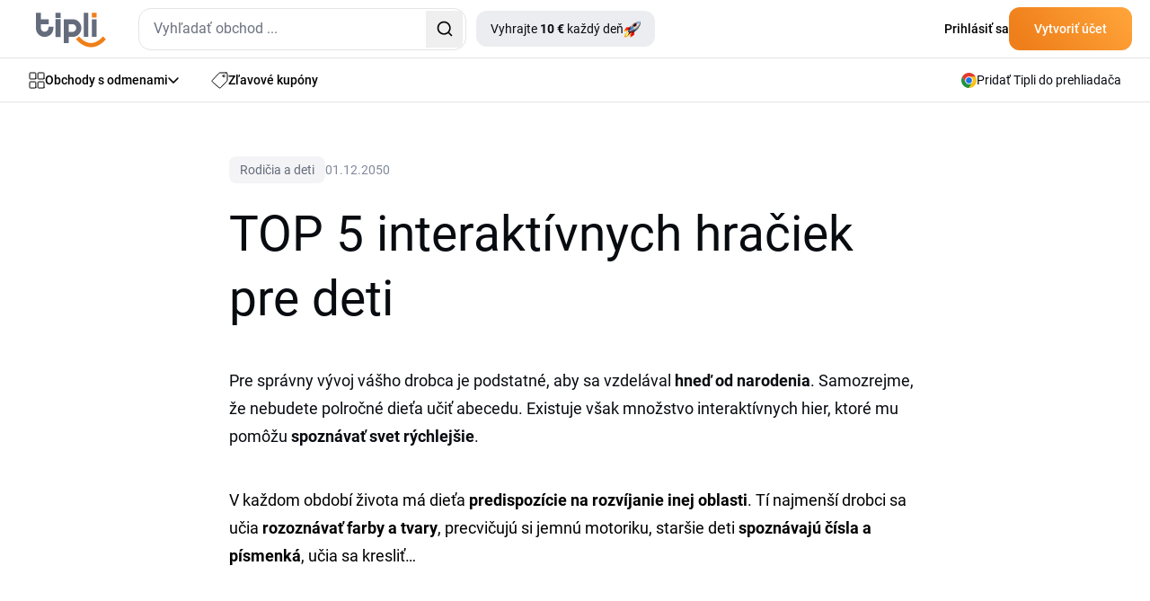

--- FILE ---
content_type: text/html; charset=utf-8
request_url: https://www.tipli.sk/clanok/top-5-interaktivnych-hraciek-pre-deti
body_size: 31103
content:
<!DOCTYPE html>
<html lang="sk" xmlns:n="http://www.w3.org/1999/xhtml">

<head>
	<meta charset="utf-8">
	<meta http-equiv="X-UA-Compatible" content="IE=Edge,chrome=1">
		<title>TOP 5 interaktívnych hračiek pre deti | Tipli</title>
		<meta name="keywords" content="interaktívne hračky pre deti, vzdelávacie hračky pre deti, interaktívne hračky, vzdelávacie hračky ">
		<meta name="description" content="Pre správny vývoj vášho drobca je podstatné, aby sa vzdelával hneď od narodenia. Samozrejme, že nebudete polročné dieťa učiť abecedu. Existuje však množstvo interaktívnych hier, ktoré mu pomôžu spoznávať svet rýchlejšie.">
		<meta name="author" content="Tipli">

		<meta name="robots" content="index,follow">


		<meta property="og:title" content="TOP 5 interaktívnych hračiek pre deti">
		<meta property="og:site_name" content="Tipli - aktuálne zľavové kódy a cashback za online nákupy">
		<meta property="og:url" content="https://www.tipli.sk/clanok/top-5-interaktivnych-hraciek-pre-deti">
		<meta property="og:description" content="Pre správny vývoj vášho drobca je podstatné, aby sa vzdelával hneď od narodenia. Samozrejme, že nebudete polročné dieťa učiť abecedu. Existuje však množstvo interaktívnych hier, ktoré mu pomôžu spoznávať svet rýchlejšie.">
		<meta property="og:type" content="website">
		<meta property="og:image" content="https://img.tiplicdn.com/zoh4eiLi/IMG/7200/ChPXF0tKCzFZCfMPMM5r2DX-lxdJ-81KnY3k0X22eYY/resize:fit:1200:600:1/gravity:no/quality:90/aHR0cHM6Ly93d3cudGlwbGkuc2svdXBsb2FkL2ltYWdlcy9hcnRpY2xlcy1hcnRpY2xlLXByZXZpZXdJbWFnZS8yMzIxLnBuZw.png">
		<meta property="fb:app_id" content="175511616273347">

		<meta property="fb:pages" content="1150797308345080">

		<meta name="ahrefs-site-verification" content="1ad8b2b6271f5e03727b3a2cd166ecf2d30a511a714ff75330adf401c1d7f4ed">

		<meta name="twitter:card" content="summary">
		<meta name="twitter:site" content="kachyna@tipli.sk">
		<meta name="twitter:title" content="TOP 5 interaktívnych hračiek pre deti">
		<meta name="twitter:description" content="Pre správny vývoj vášho drobca je podstatné, aby sa vzdelával hneď od narodenia. Samozrejme, že nebudete polročné dieťa učiť abecedu. Existuje však množstvo interaktívnych hier, ktoré mu pomôžu spoznávať svet rýchlejšie.">
		<meta name="twitter:image" content="https://img.tiplicdn.com/zoh4eiLi/IMG/7200/ChPXF0tKCzFZCfMPMM5r2DX-lxdJ-81KnY3k0X22eYY/resize:fit:1200:600:1/gravity:no/quality:90/aHR0cHM6Ly93d3cudGlwbGkuc2svdXBsb2FkL2ltYWdlcy9hcnRpY2xlcy1hcnRpY2xlLXByZXZpZXdJbWFnZS8yMzIxLnBuZw.png">

		<link rel="apple-touch-icon" sizes="152x152" href="/images/favicon/apple-touch-icon.png">
		<link rel="icon" type="image/png" sizes="32x32" href="/images/favicon/favicon-32x32.png">
		<link rel="icon" type="image/png" sizes="16x16" href="/images/favicon/favicon-16x16.png">
		<link rel="manifest" href="/images/favicon/manifest.json">
		<link rel="mask-icon" href="/images/favicon/safari-pinned-tab.svg" color="#ee7836">
		<meta name="theme-color" content="#ffffff">


		<link rel="canonical" href="https://www.tipli.sk/clanok/top-5-interaktivnych-hraciek-pre-deti">


		<link rel="alternate" type="application/rss+xml" title="RSS Tipli - Najlepšie cashback odmeny na Slovensku" href="/articles.xml">
		<link rel="search" type="application/opensearchdescription+xml" title="Tipli" href="/opensearch.xml">

		<link rel="manifest" href="/manifest.json">

		<meta name="seznam-wmt" content="s1RJcXc1THp4CiBeDbBc5OOpedCxfJv1">

		<meta name="facebook-domain-verification" content="lc2ekp3xsdp3giirq2c3qyeeoqolw2">



		<link rel="stylesheet" href="/css2/output.css?v=0.52">


		<style>
			#footer-background.lazy {
				background-image: none;
				background-color: #f58b21;
			}

			#footer-background {
				background-image: url('/new-design/bg-footer-mobile.png');
				background-color: transparent;
			}

			.sidebar {
				transition: transform 0.3s ease-in-out;
				transform: translateX(-100%);
			}

			.sidebar.open {
				transform: translateX(0);
				display: block;
			}

			.transition-transform {
				transition: transform 0.3s;
			}

			.rotate-180 {
				transform: rotate(180deg);
			}

			.black-friday-alert { display: none; }

			.black-friday-alert--desktop { display: none; }
			@media (min-width:768px){
				.black-friday-alert--desktop { display: flex; }
			}

			@media (max-width:767.98px){
				#bfMobileBanner .black-friday-alert--mobile {
					display: flex;
					transform: translateY(0);
					transition: transform .24s ease;
					padding-bottom: max(0.5rem, env(safe-area-inset-bottom));
				}

				#bfMobileBanner.is-stuck-hidden .black-friday-alert--mobile {
					transform: translateY(110%);
				}
			}

			#bfMobileBanner.is-dismissed,
			.black-friday-alert--desktop.is-dismissed {
				display: none !important;
			}
		</style>

		    <link rel="stylesheet" href="/webtemp/css/112849c74e5ab3a7c895d32583b48505-1769449170.css">

    <link rel="stylesheet" href="/webtemp/css/1b20eb4b41dbcd1141303f8bd86279bd-1769449204.css">
    <link rel="stylesheet" href="/webtemp/css/7995bdfb58476eff03cedbf8daf9aee2-1769449204.css">



<script>
dataLayer = [{}];

window.dataLayer = window.dataLayer || [];

function gtag() {
	dataLayer.push(arguments);
}

</script>




    <!-- Google Tag Manager SK -->
    <script>(function(w,d,s,l,i){ w[l]=w[l]||[];w[l].push({ 'gtm.start':
new Date().getTime(),event:'gtm.js'});var f=d.getElementsByTagName(s)[0],
j=d.createElement(s),dl=l!='dataLayer'?'&l='+l:'';j.async=true;j.src=
'https://www.googletagmanager.com/gtm.js?id='+i+dl;f.parentNode.insertBefore(j,f);
})(window,document,'script','dataLayer','GTM-WK7Q8TW');</script>
    <!-- End Google Tag Manager -->

    <!-- Google Tag Manager (noscript) -->
    <noscript><iframe src="https://www.googletagmanager.com/ns.html?id=GTM-WK7Q8TW"
                      height="0" width="0" style="display:none;visibility:hidden"></iframe></noscript>
    <!-- End Google Tag Manager (noscript) -->










<script>
	function sendGAEvent(eventName, eventParams = {}) {
		if (window.gtag) {
			gtag('event', eventName, eventParams);
		} else {
			console.warn('GA4 tracking is not initialized.');
		}
	}
</script>

		<!-- Viewport for mobile devices -->
		<meta content="width=device-width, initial-scale=1.0, user-scalable=1, minimum-scale=1.0" name="viewport">

		<meta name="google-signin-client_id" content="179697024891-eqjtkln3k2v41olj0phjrksaftnjje3a.apps.googleusercontent.com">
		<meta name='ir-site-verification-token' value='616239723'>

	

	<script defer>
		(function () {
			if (document.cookie.indexOf('blackFridayBannerHidden=true') > -1) {
				var s = document.createElement('style');
				s.innerHTML = '#bfMobileBanner {display:none!important} .black-friday-alert--desktop {display:none!important}';
				document.head.appendChild(s);
			}
		})();
	</script>
</head>

<body class="sk overflow-x-hidden" data-basePath="https://www.tipli.sk" data-locale="sk" data-search-url="/hladat"
	data-isAdmin="false">






<div id="fb-root"></div>

    <script>(function(d, s, id) {
            var js, fjs = d.getElementsByTagName(s)[0];
            if (d.getElementById(id)) return;
            js = d.createElement(s); js.id = id;
            js.src = "//connect.facebook.net/sk_SK/sdk.js#xfbml=1&version=v2.8&appId=175511616273347";
            fjs.parentNode.insertBefore(js, fjs);
        }(document, 'script', 'facebook-jssdk'));</script>



<header id="header" class="bg-white w-full relative z-50">

	<div class="border-b w-full border-b-light-4">
		<div class="relative flex justify-between container p-0 h-[64px] items-center">
			<div class="flex items-center pl-5 w-full">
				<div id="mobileMenu" class="absolute left-0 flex justify-center items-center w-[61px] h-[63px] block md:hidden">
					<svg id="hamburgerIcon" xmlns="http://www.w3.org/2000/svg" width="21" height="18"
						viewBox="0 0 21 18" fill="none" class="block md:hidden">
						<rect width="21" height="2" rx="1" transform="matrix(-1 0 0 1 21 0)" fill="#080B10"></rect>
						<rect x="21" y="10" width="21" height="2" rx="1" transform="rotate(180 21 10)" fill="#080B10"></rect>
						<rect x="10.5" y="18" width="10.5" height="2" rx="1" transform="rotate(180 10.5 18)"
							fill="#080B10"></rect>
					</svg>

					<svg id="closeIcon" xmlns="http://www.w3.org/2000/svg" width="17" height="17" viewBox="0 0 17 17"
						fill="none" class="hidden">
						<path
							d="M0.294033 0.294038C0.686077 -0.0980127 1.32171 -0.0980127 1.71375 0.294038L16.7057 15.2862C17.0977 15.6783 17.0977 16.3139 16.7057 16.706C16.3137 17.098 15.678 17.098 15.286 16.706L0.294034 1.71378C-0.0980106 1.32173 -0.0980117 0.686089 0.294033 0.294038Z"
							fill="#080B10"></path>
						<path
							d="M16.706 0.294038C16.3139 -0.0980127 15.6783 -0.0980127 15.2863 0.294038L0.294309 15.2862C-0.0977358 15.6783 -0.0977369 16.3139 0.294308 16.706C0.686352 17.098 1.32198 17.098 1.71403 16.706L16.706 1.71378C17.098 1.32173 17.098 0.686089 16.706 0.294038Z"
							fill="#080B10"></path>
					</svg>
				</div>
				<div class="w-px h-[63px] bg-zinc-200 ml-10 mr-5 md:hidden"></div>
				<div class="overlay fixed inset-0 bg-black bg-opacity-50 hidden z-50" style="top: 65px; background: rgba(24, 43, 74, 0.70); backdrop-filter: blur(3px);"></div>

				<div id="sidebar" class="hidden sidebar fixed h-full top-[65px] left-0 w-[313px] shadow-lg z-50 bg-white overflow-y-auto">
					<div class="min-h-[700px] flex justify-between h-full flex-col">
						<div class="pl-[21px]">
							<a data-google-interstitial="false" class="flex items-center gap-[14px] py-4 text-sm tex-dark-1 font-medium leading-24-5" href="/obchody">
								<svg xmlns="http://www.w3.org/2000/svg" width="18" height="19" viewBox="0 0 18 19"
									 fill="none">
									<path
										d="M7.85714 7.22979C7.85714 7.41424 7.7849 7.59113 7.6563 7.72156C7.5277 7.85198 7.35329 7.92525 7.17143 7.92525H1.68571C1.50386 7.92525 1.32944 7.85198 1.20084 7.72156C1.07224 7.59113 1 7.41424 1 7.22979V1.66616C1 1.48172 1.07224 1.30482 1.20084 1.17439C1.32944 1.04397 1.50386 0.970703 1.68571 0.970703H7.17143C7.35329 0.970703 7.5277 1.04397 7.6563 1.17439C7.7849 1.30482 7.85714 1.48172 7.85714 1.66616V7.22979Z"
										stroke="#080B10" stroke-linecap="round" stroke-linejoin="round"></path>
									<path
										d="M17 7.22979C17 7.41424 16.9278 7.59113 16.7992 7.72156C16.6706 7.85198 16.4961 7.92525 16.3143 7.92525H10.8286C10.6467 7.92525 10.4723 7.85198 10.3437 7.72156C10.2151 7.59113 10.1429 7.41424 10.1429 7.22979V1.66616C10.1429 1.48172 10.2151 1.30482 10.3437 1.17439C10.4723 1.04397 10.6467 0.970703 10.8286 0.970703H16.3143C16.4961 0.970703 16.6706 1.04397 16.7992 1.17439C16.9278 1.30482 17 1.48172 17 1.66616V7.22979Z"
										stroke="#080B10" stroke-linecap="round" stroke-linejoin="round"></path>
									<path
										d="M17 17.2752C17 17.4597 16.9278 17.6366 16.7992 17.767C16.6706 17.8974 16.4961 17.9707 16.3143 17.9707H10.8286C10.6467 17.9707 10.4723 17.8974 10.3437 17.767C10.2151 17.6366 10.1429 17.4597 10.1429 17.2752V11.7116C10.1429 11.5272 10.2151 11.3503 10.3437 11.2198C10.4723 11.0894 10.6467 11.0162 10.8286 11.0162H16.3143C16.4961 11.0162 16.6706 11.0894 16.7992 11.2198C16.9278 11.3503 17 11.5272 17 11.7116V17.2752Z"
										stroke="#080B10" stroke-linecap="round" stroke-linejoin="round"></path>
									<path
										d="M7.85714 17.2752C7.85714 17.4597 7.7849 17.6366 7.6563 17.767C7.5277 17.8974 7.35329 17.9707 7.17143 17.9707H1.68571C1.50386 17.9707 1.32944 17.8974 1.20084 17.767C1.07224 17.6366 1 17.4597 1 17.2752V11.7116C1 11.5272 1.07224 11.3503 1.20084 11.2198C1.32944 11.0894 1.50386 11.0162 1.68571 11.0162H7.17143C7.35329 11.0162 7.5277 11.0894 7.6563 11.2198C7.7849 11.3503 7.85714 11.5272 7.85714 11.7116V17.2752Z"
										stroke="#080B10" stroke-linecap="round" stroke-linejoin="round"></path>
								</svg>
								Obchody s odmenami
							</a>
							<a data-google-interstitial="false" class="flex items-center gap-[14px] py-4 text-sm tex-dark-1 font-medium leading-24-5" href="/zlavy">
								<svg xmlns="http://www.w3.org/2000/svg" width="18" height="18" viewBox="0 0 18 18"
									 fill="none">
									<path
										d="M12.4071 4.34222C12.4071 4.61379 12.5152 4.87423 12.7075 5.06626C12.8998 5.25829 13.1606 5.36617 13.4325 5.36617C13.7045 5.36617 13.9653 5.25829 14.1576 5.06626C14.3499 4.87423 14.4579 4.61379 14.4579 4.34222C14.4579 4.07066 14.3499 3.81021 14.1576 3.61819C13.9653 3.42616 13.7045 3.31828 13.4325 3.31828C13.1606 3.31828 12.8998 3.42616 12.7075 3.61819C12.5152 3.81021 12.4071 4.07066 12.4071 4.34222Z"
										stroke="#080B10" stroke-linecap="round" stroke-linejoin="round"></path>
									<path
										d="M15.8963 1.00002H9.22412C9.07344 1.00094 8.92441 1.03228 8.78619 1.09215C8.64791 1.15203 8.52315 1.23921 8.41947 1.34845L1.29871 8.93557C1.1974 9.0423 1.11882 9.16844 1.06771 9.30639C1.0166 9.44434 0.994026 9.59118 1.00135 9.73808C1.00867 9.88492 1.04574 10.0288 1.11031 10.161C1.17488 10.2931 1.26562 10.4109 1.37704 10.507L8.4978 16.7289C8.71342 16.9165 8.99355 17.0131 9.27909 16.9986C9.56471 16.984 9.83344 16.8593 10.0288 16.6507L16.7009 9.53998C16.893 9.33882 17.0002 9.07138 17 8.79335V2.09507C17 1.95067 16.9714 1.80769 16.9158 1.67437C16.8603 1.54104 16.7789 1.42001 16.6763 1.31823C16.5738 1.21645 16.452 1.13594 16.3181 1.08133C16.1842 1.02672 16.0409 0.999086 15.8963 1.00002Z"
										stroke="#080B10" stroke-linecap="round" stroke-linejoin="round"></path>
								</svg>
								Zľavové kupóny
							</a>
							<a data-google-interstitial="false" class="flex items-center gap-[14px] py-4 text-sm tex-dark-1 font-medium leading-24-5" href="/ako-to-funguje">
								<svg width="18" height="18" viewBox="0 0 18 18" fill="none" xmlns="http://www.w3.org/2000/svg">
									<path d="M1 10.6V17V10.6Z" fill="#ECEDF0"></path>
									<path d="M1 15.9333H12.7333C12.7333 15.3676 12.5085 14.8249 12.1085 14.4249C11.7084 14.0248 11.1657 13.8 10.6 13.8H7.93332C7.93332 13.2342 7.70854 12.6916 7.30848 12.2915C6.90841 11.8914 6.36579 11.6667 5.79999 11.6667H1" fill="#ECEDF0"></path>
									<path d="M5.26666 13.8H7.93332H5.26666Z" fill="#ECEDF0"></path>
									<path d="M5.18133 1H16.0186C16.2815 1.00375 16.5321 1.11127 16.716 1.2991C16.8998 1.48693 17.0019 1.73985 17 2.00267V8.17511C17.0019 8.43794 16.8998 8.69081 16.716 8.87868C16.5321 9.06649 16.2815 9.17401 16.0186 9.17778H5.18133C4.91853 9.17401 4.66788 9.06649 4.48403 8.87868C4.3002 8.69081 4.1981 8.43794 4.2 8.17511V2.00267C4.1981 1.73985 4.3002 1.48693 4.48403 1.2991C4.66788 1.11127 4.91853 1.00375 5.18133 1Z" fill="#ECEDF0"></path>
									<path d="M8.99999 5.08889C8.99999 5.51324 9.16859 5.9202 9.46861 6.22026C9.7687 6.52032 10.1757 6.68889 10.6 6.68889C11.0243 6.68889 11.4313 6.52032 11.7314 6.22026C12.0314 5.9202 12.2 5.51324 12.2 5.08889C12.2 4.66454 12.0314 4.25758 11.7314 3.95752C11.4313 3.65746 11.0243 3.48889 10.6 3.48889C10.1757 3.48889 9.7687 3.65746 9.46861 3.95752C9.16859 4.25758 8.99999 4.66454 8.99999 5.08889Z" fill="#ECEDF0"></path>
									<path d="M6.15555 3.31111H7.22221H6.15555Z" fill="#ECEDF0"></path>
									<path d="M13.9778 6.86667H15.0444H13.9778Z" fill="#ECEDF0"></path>
									<path d="M1 10.6V17M1 15.9333H12.7333C12.7333 15.3676 12.5085 14.8249 12.1085 14.4249C11.7084 14.0248 11.1657 13.8 10.6 13.8H7.93332M7.93332 13.8C7.93332 13.2342 7.70854 12.6916 7.30848 12.2915C6.90841 11.8914 6.36579 11.6667 5.79999 11.6667H1M7.93332 13.8H5.26666M6.15555 3.31111H7.22221M13.9778 6.86667H15.0444M5.18133 1H16.0186C16.2815 1.00375 16.5321 1.11127 16.716 1.2991C16.8998 1.48693 17.0019 1.73985 17 2.00267V8.17511C17.0019 8.43794 16.8998 8.69081 16.716 8.87868C16.5321 9.06649 16.2815 9.17401 16.0186 9.17778H5.18133C4.91853 9.17401 4.66788 9.06649 4.48403 8.87868C4.3002 8.69081 4.1981 8.43794 4.2 8.17511V2.00267C4.1981 1.73985 4.3002 1.48693 4.48403 1.2991C4.66788 1.11127 4.91853 1.00375 5.18133 1ZM8.99999 5.08889C8.99999 5.51324 9.16859 5.9202 9.46861 6.22026C9.7687 6.52032 10.1757 6.68889 10.6 6.68889C11.0243 6.68889 11.4313 6.52032 11.7314 6.22026C12.0314 5.9202 12.2 5.51324 12.2 5.08889C12.2 4.66454 12.0314 4.25758 11.7314 3.95752C11.4313 3.65746 11.0243 3.48889 10.6 3.48889C10.1757 3.48889 9.7687 3.65746 9.46861 3.95752C9.16859 4.25758 8.99999 4.66454 8.99999 5.08889Z" stroke="#080B10" stroke-linecap="round" stroke-linejoin="round"></path>
								</svg>

								Ako získať odmeny?
							</a>


							<a data-google-interstitial="false"
								data-element-action="click"
								data-element-type="link"
								data-element-name="login"
								data-element-section="nav_bar"
								class="flex items-center gap-[14px] py-4 text-sm tex-dark-1 font-medium leading-24-5"
							 href="/prihlasenie">
								<svg xmlns="http://www.w3.org/2000/svg" width="18" height="18" viewBox="0 0 12 16" fill="none">
									<path d="M6.00684 9.25781C7.53225 9.25785 9.02791 9.62628 10.1348 10.332V10.333C11.0977 10.9446 11.5 11.6959 11.5 12.373C11.4999 13.0505 11.0973 13.8042 10.1338 14.4199C9.0223 15.1298 7.52477 15.5 6 15.5C4.47523 15.5 2.9777 15.1298 1.86621 14.4199L1.86523 14.4189L1.69043 14.3027C0.853035 13.7138 0.5 13.0137 0.5 12.3789C0.500033 11.7014 0.902595 10.9479 1.86621 10.332L1.86523 10.3311C2.98154 9.62503 4.48229 9.25781 6.00684 9.25781ZM5.85449 0.5C7.69661 0.5 9.16699 1.87896 9.25684 3.56543L9.26074 3.72949C9.25183 5.45373 7.82709 6.88583 5.98828 6.94922C5.89911 6.94348 5.80446 6.94359 5.71387 6.94922C3.8732 6.8864 2.44843 5.45297 2.44824 3.72949C2.44824 1.96888 3.94523 0.500183 5.85449 0.5Z" stroke="black" stroke-linecap="round" stroke-linejoin="round"></path>
								</svg>
								Prihlásiť sa
							</a>
						</div>

						<div>
    <div style="background: linear-gradient(111deg, #FFF 26.5%, #F4F4F6 88.12%);" class="p-5 pt-10 mb-[65px] relative">
        <div class="absolute top-0 left-1/2 transform -translate-y-[77%] -translate-x-1/2">
            <div class="relative">
                <img src="/new-design/oslik-sidebar.png" alt="oslik" loading="lazy">
            </div>

            <div class="relative bottom-[90px] left-[-18px]">
                <div class="absolute rounded-[7px] text-xxs leading-[17.5px] font-bold text-white bg-secondary-red px-2">
                    <div>
                        Novinka
                    </div>

                    <svg class="absolute left-[80%] -translate-x-1/2 bottom-[-6px]"
                         xmlns="http://www.w3.org/2000/svg"
                         width="12" height="10"
                         viewBox="0 0 12 10" fill="none">
                        <path d="M8.89478 0.984834C8.71664 0.467672 8.11866 0.231927 7.63553 0.488396L6.53084 1.07482C6.47342 1.10531 6.41282 1.12941 6.35015 1.1467L1.55358 2.46989C1.48115 2.48987 1.40637 2.5 1.33124 2.5V2.5C0.461671 2.5 0.169913 3.66245 0.936417 4.07308L9.99822 8.92762C10.7119 9.30996 11.5241 8.61839 11.2604 7.85287L8.89478 0.984834Z" fill="#F72F49"></path>
                    </svg>
                </div>
            </div>
        </div>

        <div class="flex items-center justify-center lg:text-primary-orange font-bold leading-7 text-nowrap mb-[9px]">
            <div>Tipli rozdává</div>

            <div class="flex justify-center">
                <div class="relative mx-2 lg:ml-4 lg:mr-0">
                    <img class="hidden lg:block absolute top-1/2 left-1/2 -translate-x-1/2 -translate-y-1/2" src="/new-design/gives-out-shop-bg-star.svg" loading="lazy" alt="donkey">
                    <img class="lg:hidden absolute top-1/2 left-1/2 -translate-x-1/2 -translate-y-1/2" src="/new-design/gives-out-star-xs.svg" loading="lazy" alt="donkey">
                    <div class="relative text-center font-bold text-white">
                        <span class="text-white text-nowrap leading-7 rounded-[6px] bg-orange-gradient px-2 py-1 lg:px-[17px]">20 €</span>
                    </div>
                </div>
                <span class="lg:hidden">každý deň!</span>
            </div>
        </div>

        <div class="text-xs leading-21 text-dark-2 mb-5 text-center">
            Každý deň odhalíme šťastný obchod a tí, ktorí ho uhádnu a v ten deň odhalia, si rozdelia peňažnú odmenu.
        </div>

        <a data-google-interstitial="false" class="flex items-center justify-center text-white font-bold gap-2 pt-[15px] pb-4 bg-primary-blue-dark rounded-xl" href="/tipli-rozdava">
            <svg width="19" height="19" viewBox="0 0 19 19" fill="none" xmlns="http://www.w3.org/2000/svg" xmlns:xlink="http://www.w3.org/1999/xlink">
                <rect width="19" height="19" fill="url(#pattern0_34_167)"></rect>
                <defs>
                    <pattern id="pattern0_34_167" patternContentUnits="objectBoundingBox" width="1" height="1">
                        <use xlink:href="#image0_34_167" transform="scale(0.0138889)"></use>
                    </pattern>
                    <image id="image0_34_167" width="72" height="72" xlink:href="[data-uri]"></image>
                </defs>
            </svg>
            Chcem začať vyhrávať
        </a>
    </div>
						</div>
					</div>
				</div>

					<div class="flex justify-between w-full md:w-auto items-center">
					<div>
						<a href="/" data-google-interstitial="false">
								<svg class="w-[60px] h-[29px] md:w-[78px] md:h-[39px] mt-[3px]" width="78" height="39" viewBox="0 0 78 39" fill="none" xmlns="http://www.w3.org/2000/svg">
									<path fill-rule="evenodd" clip-rule="evenodd"
												d="M21.8419 7.28024H27.4368V27.3415H21.8419V7.28024ZM62.3468 27.1098V7.50599H67.482V27.1103L62.3468 27.1098ZM53.2192 27.1098V0.339844H58.3599V27.1103L53.2192 27.1098ZM44.8271 17.2604C44.8271 16.7853 44.7389 16.2929 44.5681 15.7818C44.3914 15.2713 44.1325 14.808 43.7673 14.3987C43.4003 13.9803 42.9524 13.6383 42.4536 13.3957C41.9294 13.1404 41.3407 13.0155 40.6812 13.0155H36.3999V21.4635H40.6812C41.3407 21.4635 41.9294 21.3268 42.4536 21.0538C43.4112 20.5591 44.1557 19.7269 44.5441 18.7153C44.7326 18.2225 44.8266 17.7415 44.8266 17.2609L44.8271 17.2604ZM30.9054 7.42876H40.6576C42.3655 7.42876 43.8377 7.73174 45.086 8.33724C46.3342 8.94275 47.359 9.72042 48.1658 10.6766C49.6897 12.4899 50.5378 14.7884 50.5573 17.1664C50.536 19.5748 49.6825 21.9042 48.148 23.7493C47.3068 24.76 46.2584 25.5826 45.0801 26.1595C43.8477 26.7477 42.4981 27.0548 41.134 27.0548C40.9878 27.0548 40.8374 27.0516 40.6921 27.0448L36.3999 27.0444V34.0148H30.9054V7.42876ZM9.75216 21.3091C9.28111 21.3091 8.79233 21.2201 8.28585 21.0479C7.24699 20.6845 6.39393 19.9173 5.91879 18.917C5.66577 18.3947 5.54178 17.7951 5.54178 17.136V13.1222H14.216V7.476H5.54131V0.339844H0V17.1123C0 18.828 0.300248 20.3179 0.901213 21.5707C1.50172 22.8294 2.27349 23.8624 3.22149 24.676C4.1695 25.4895 5.21199 26.0891 6.3426 26.4866C7.47912 26.8845 8.58658 27.0862 9.65814 27.0862C10.7297 27.0862 11.843 26.8845 12.9973 26.4866C19.1509 24.3611 19.463 18.6617 19.463 15.8118H13.9689C13.9571 17.0351 13.8631 18.2461 13.5156 18.917C13.2507 19.4335 12.921 19.8728 12.5262 20.2226C11.7576 20.9026 10.7742 21.2882 9.75216 21.3091ZM21.8419 0.339844H27.4368V5.98697H21.8419V0.339844Z"
												fill="#646C7C"></path>
									<path fill-rule="evenodd" clip-rule="evenodd"
												d="M62.3465 0.339844H67.4817V5.52319H62.3465V0.339844ZM74.6606 26.552L77.9998 29.7285C73.133 34.8664 68.2344 38.395 61.1623 38.5867C53.9952 38.2737 49.1076 34.5285 44.4961 29.7403L47.8116 26.5342C51.5042 30.3808 55.5742 33.6854 61.1973 33.9375C66.8531 33.7695 70.745 30.6779 74.6606 26.552Z"
												fill="#EF7F1A"></path>
								</svg>
						</a>
					</div>

					<div class="md:hidden">
						<div id="svg-container" class="md:hidden mr-5 cursor-pointer">
							<svg id="svg-icon" xmlns="http://www.w3.org/2000/svg" width="18" height="18" viewBox="0 0 18 18" fill="none">
								<path d="M12.2467 12.2461C11.0112 13.4816 9.33552 14.1756 7.5882 14.1756C5.84088 14.1756 4.16522 13.4816 2.92965 12.2461C1.69408 11.0106 1 9.33501 1 7.5878C1 5.84059 1.69408 4.16503 2.92965 2.92954C4.16522 1.69404 5.84088 1 7.5882 1C9.33552 1 11.0112 1.69404 12.2467 2.92954C13.4823 4.16503 14.1764 5.84059 14.1764 7.5878C14.1764 9.33501 13.4823 11.0106 12.2467 12.2461ZM12.2467 12.2461L17 17" stroke="#080B10" stroke-width="2" stroke-linecap="round" stroke-linejoin="round"></path>
							</svg>
						</div>
					</div>

					<div id="dropdown-autocomplete-mobile" class="hidden absolute top-[64px] left-0 w-full h-svh bg-white z-50">
						<div class="flex justify-between items-center bg-primary-blue-dark py-2.5 px-5 gap-5">
							<div class="relative w-full">
								<div id="autocomplete-mobile" class="flex items-center h-[47px] border-none rounded-xl w-full text-sm leading-24-5 text-dark-2 bg-white"></div>
							</div>

							<svg id="close-icon" class="flex-shrink-0 cursor-pointer text-white" xmlns="http://www.w3.org/2000/svg" width="24" height="24" viewBox="0 0 24 24" fill="none" stroke="currentColor" stroke-width="2" stroke-linecap="round" stroke-linejoin="round" ><path d="M18 6 6 18"></path><path d="m6 6 12 12"></path></svg>
						</div>

                            <div class="px-5">
                                <div class="text-dark-1 leading-7 font-medium mt-5 mb-2.5">Obľúbené obchody s odmenami</div>
                                <div>
                                        <a data-google-interstitial="false"
                                            class="flex gap-4 items-center mb-5 last:mb-0 hover:underline" href="/obchod/temu">
                                            <div
                                                class="border border-light-5 rounded-xl flex justify-center items-center w-[97px] h-[55px]">
                                                <img class="max-w-[58px] max-h-[38px]" alt="Temu" src="/upload/images/shops-shop-logo/789034.svg" loading="lazy">
                                            </div>

                                            <div class="text-sm text-dark-1 leading-[18.75px]">
                                                <div class="text-sm leading-24-5 mb-[5px]">Temu</div>
                                                <div class="similar-shop__value">
                                                   <span class="_upTo">až</span> <span class="_value">22,5</span>&nbsp;<span class="_symbol">%</span> <span class="_suffix">naspäť z nákupu</span>
                                                </div>
                                            </div>
                                        </a>
                                        <a data-google-interstitial="false"
                                            class="flex gap-4 items-center mb-5 last:mb-0 hover:underline" href="/obchod/aliexpress">
                                            <div
                                                class="border border-light-5 rounded-xl flex justify-center items-center w-[97px] h-[55px]">
                                                <img class="max-w-[58px] max-h-[38px]" alt="AliExpress" src="/upload/images/shops-shop-logo/792260.svg" loading="lazy">
                                            </div>

                                            <div class="text-sm text-dark-1 leading-[18.75px]">
                                                <div class="text-sm leading-24-5 mb-[5px]">AliExpress</div>
                                                <div class="similar-shop__value">
                                                   <span class="_upTo">až</span> <span class="_value">10</span>&nbsp;<span class="_symbol">%</span> <span class="_suffix">naspäť z nákupu</span>
                                                </div>
                                            </div>
                                        </a>
                                        <a data-google-interstitial="false"
                                            class="flex gap-4 items-center mb-5 last:mb-0 hover:underline" href="/obchod/allegro">
                                            <div
                                                class="border border-light-5 rounded-xl flex justify-center items-center w-[97px] h-[55px]">
                                                <img class="max-w-[58px] max-h-[38px]" alt="Allegro" src="/upload/images/shops-shop-logo/788605.svg" loading="lazy">
                                            </div>

                                            <div class="text-sm text-dark-1 leading-[18.75px]">
                                                <div class="text-sm leading-24-5 mb-[5px]">Allegro</div>
                                                <div class="similar-shop__value">
                                                   <span class="_upTo">až</span> <span class="_value">2,35</span>&nbsp;<span class="_symbol">%</span> <span class="_suffix">naspäť z nákupu</span>
                                                </div>
                                            </div>
                                        </a>
                                        <a data-google-interstitial="false"
                                            class="flex gap-4 items-center mb-5 last:mb-0 hover:underline" href="/obchod/sinsay">
                                            <div
                                                class="border border-light-5 rounded-xl flex justify-center items-center w-[97px] h-[55px]">
                                                <img class="max-w-[58px] max-h-[38px]" alt="Sinsay" src="/upload/images/shops-shop-logo/789059.svg" loading="lazy">
                                            </div>

                                            <div class="text-sm text-dark-1 leading-[18.75px]">
                                                <div class="text-sm leading-24-5 mb-[5px]">Sinsay</div>
                                                <div class="similar-shop__value">
                                                   <span class="_value">5</span>&nbsp;<span class="_symbol">%</span> <span class="_suffix">naspäť z nákupu</span>
                                                </div>
                                            </div>
                                        </a>
                                        <a data-google-interstitial="false"
                                            class="flex gap-4 items-center mb-5 last:mb-0 hover:underline" href="/obchod/answear-sk">
                                            <div
                                                class="border border-light-5 rounded-xl flex justify-center items-center w-[97px] h-[55px]">
                                                <img class="max-w-[58px] max-h-[38px]" alt="Answear" src="/upload/images/shops-shop-logo/789077.svg" loading="lazy">
                                            </div>

                                            <div class="text-sm text-dark-1 leading-[18.75px]">
                                                <div class="text-sm leading-24-5 mb-[5px]">Answear</div>
                                                <div class="similar-shop__value">
                                                   <span class="_value">7</span>&nbsp;<span class="_symbol">%</span> <span class="_suffix">naspäť z nákupu</span>
                                                </div>
                                            </div>
                                        </a>
                                        <a data-google-interstitial="false"
                                            class="flex gap-4 items-center mb-5 last:mb-0 hover:underline" href="/obchod/bonprix">
                                            <div
                                                class="border border-light-5 rounded-xl flex justify-center items-center w-[97px] h-[55px]">
                                                <img class="max-w-[58px] max-h-[38px]" alt="Bonprix" src="/upload/images/shops-shop-logo/789081.svg" loading="lazy">
                                            </div>

                                            <div class="text-sm text-dark-1 leading-[18.75px]">
                                                <div class="text-sm leading-24-5 mb-[5px]">Bonprix</div>
                                                <div class="similar-shop__value">
                                                   <span class="_value">5</span>&nbsp;<span class="_symbol">%</span> <span class="_suffix">naspäť z nákupu</span>
                                                </div>
                                            </div>
                                        </a>
                                </div>

                                <a data-google-interstitial="false" class="block w-full text-center mt-5 mb-[35px] leading-7 font-bold text-white bg-orange-gradient py-[14px] rounded-xl" href="/obchody">
                                    Zobraziť všetkých 887 obchodov
                                </a>
                            </div>
					</div>
				</div>

					<div id="autocomplete" class="hidden md:block lg:max-w-[275px] xl:max-w-full" data-placeholder="Vyhľadať obchod ..."></div>

        <a data-google-interstitial="false"
                class="hidden lg:flex gap-2 items-center text-dark-1 leading-24-5 text-sm py-2 px-4 bg-light-5 rounded-xl ml-[11px] xl:hover:underline" href="/tipli-rozdava">
            <div class="flex items-center gap-1.5 text-nowrap">
                <div>
                    Vyhrajte <span class="font-bold">10 €</span> každý deň
                </div>

                <svg width="19" height="19" viewBox="0 0 21 21" fill="none" xmlns="http://www.w3.org/2000/svg"
                     xmlns:xlink="http://www.w3.org/1999/xlink">
                    <rect width="21" height="21" fill="url(#pattern0_758_3627)"></rect>
                    <defs>
                        <pattern id="pattern0_758_3627" patternContentUnits="objectBoundingBox" width="1"
                                 height="1">
                            <use xlink:href="#image0_758_3627" transform="scale(0.0138889)"></use>
                        </pattern>
                        <image id="image0_758_3627" width="72" height="72"
                               xlink:href="[data-uri]"></image>
                    </defs>
                </svg>
            </div>
        </a>

			</div>

                <div class="flex items-center shrink-0 gap-6">
                    <a data-google-interstitial="false" class="hidden font-medium hover:underline text-sm leading-24-5 md:block" href="/prihlasenie">
                        Prihlásiť sa
                    </a>
                    <a data-google-interstitial="false"
                        class="px-7 py-3 rounded-xl bg-orange-gradient text-white font-medium text-sm leading-24-5 mr-2 md:mr-0 cursor-pointer xl:hover:bg-orange-gradient-hover" href="/registracia">
                         Vytvoriť účet
                    </a>
                </div>
		</div>
	</div>

		<div class="hidden md:block border-b border-b-light-4 ">
		<div class="flex py-3 container px-0 lg:px-3 justify-between">
			<div class="flex items-center">
				<a data-google-interstitial="false"
					class="flex items-center cursor-pointer gap-2 js-show-shops xl:hover:text-primary-orange" href="/obchody">
					<svg width="18" height="19" viewBox="0 0 18 19" fill="none" xmlns="http://www.w3.org/2000/svg">
						<path
							d="M7.85714 7.25909C7.85714 7.44353 7.7849 7.62043 7.6563 7.75085C7.5277 7.88127 7.35329 7.95455 7.17143 7.95455H1.68571C1.50386 7.95455 1.32944 7.88127 1.20084 7.75085C1.07224 7.62043 1 7.44353 1 7.25909V1.69545C1 1.51101 1.07224 1.33412 1.20084 1.20369C1.32944 1.07327 1.50386 1 1.68571 1H7.17143C7.35329 1 7.5277 1.07327 7.6563 1.20369C7.7849 1.33412 7.85714 1.51101 7.85714 1.69545V7.25909Z"
							stroke="currentColor" stroke-linecap="round" stroke-linejoin="round"></path>
						<path
							d="M17 7.25909C17 7.44353 16.9278 7.62043 16.7992 7.75085C16.6706 7.88127 16.4961 7.95455 16.3143 7.95455H10.8286C10.6467 7.95455 10.4723 7.88127 10.3437 7.75085C10.2151 7.62043 10.1429 7.44353 10.1429 7.25909V1.69545C10.1429 1.51101 10.2151 1.33412 10.3437 1.20369C10.4723 1.07327 10.6467 1 10.8286 1H16.3143C16.4961 1 16.6706 1.07327 16.7992 1.20369C16.9278 1.33412 17 1.51101 17 1.69545V7.25909Z"
							stroke="currentColor" stroke-linecap="round" stroke-linejoin="round"></path>
						<path
							d="M17 17.3045C17 17.489 16.9278 17.6659 16.7992 17.7963C16.6706 17.9267 16.4961 18 16.3143 18H10.8286C10.6467 18 10.4723 17.9267 10.3437 17.7963C10.2151 17.6659 10.1429 17.489 10.1429 17.3045V11.7409C10.1429 11.5565 10.2151 11.3796 10.3437 11.2491C10.4723 11.1187 10.6467 11.0455 10.8286 11.0455H16.3143C16.4961 11.0455 16.6706 11.1187 16.7992 11.2491C16.9278 11.3796 17 11.5565 17 11.7409V17.3045Z"
							stroke="currentColor" stroke-linecap="round" stroke-linejoin="round"></path>
						<path
							d="M7.85714 17.3045C7.85714 17.489 7.7849 17.6659 7.6563 17.7963C7.5277 17.9267 7.35329 18 7.17143 18H1.68571C1.50386 18 1.32944 17.9267 1.20084 17.7963C1.07224 17.6659 1 17.489 1 17.3045V11.7409C1 11.5565 1.07224 11.3796 1.20084 11.2491C1.32944 11.1187 1.50386 11.0455 1.68571 11.0455H7.17143C7.35329 11.0455 7.5277 11.1187 7.6563 11.2491C7.7849 11.3796 7.85714 11.5565 7.85714 11.7409V17.3045Z"
							stroke="currentColor" stroke-linecap="round" stroke-linejoin="round"></path>
					</svg>

					<div class="hidden font-medium text-sm leading-24-5 md:block">
						Obchody s odmenami
					</div>

					<svg width="12" height="7" viewBox="0 0 12 7" fill="none" xmlns="http://www.w3.org/2000/svg">
						<path
							d="M6.00015 6L5.46983 6.53034C5.76273 6.82323 6.2376 6.82322 6.53048 6.53032L6.00015 6ZM1.53032 0.469734C1.23742 0.176847 0.762545 0.176858 0.469658 0.469758C0.176771 0.762657 0.176782 1.23753 0.469682 1.53042L1.53032 0.469734ZM11.5303 1.53032C11.8232 1.23742 11.8232 0.762551 11.5303 0.469662C11.2374 0.176773 10.7626 0.17678 10.4697 0.469678L11.5303 1.53032ZM6.53046 5.46966L1.53032 0.469734L0.469682 1.53042L5.46983 6.53034L6.53046 5.46966ZM6.53048 6.53032L11.5303 1.53032L10.4697 0.469678L5.46981 5.46968L6.53048 6.53032Z"
							fill="currentColor"></path>
					</svg>
				</a>

				<a data-google-interstitial="false"
					class="flex items-center cursor-pointer gap-2 ml-5 lg:ml-9 xl:hover:text-primary-orange" href="/zlavy">
					<svg xmlns="http://www.w3.org/2000/svg" width="19" height="19" viewBox="0 0 19 19" fill="none">
						<path
							d="M13.1201 4.55111C13.1201 4.83966 13.2349 5.11637 13.4392 5.3204C13.6436 5.52443 13.9206 5.63905 14.2096 5.63905C14.4986 5.63905 14.7756 5.52443 14.98 5.3204C15.1843 5.11637 15.299 4.83966 15.299 4.55111C15.299 4.26257 15.1843 3.98585 14.98 3.78182C14.7756 3.5778 14.4986 3.46317 14.2096 3.46317C13.9206 3.46317 13.6436 3.5778 13.4392 3.78182C13.2349 3.98585 13.1201 4.26257 13.1201 4.55111Z"
							stroke="currentColor" stroke-linecap="round" stroke-linejoin="round"></path>
						<path
							d="M16.8273 1.00002H9.73813C9.57803 1.001 9.41968 1.03429 9.27283 1.09791C9.1259 1.16153 8.99335 1.25416 8.88319 1.37023L1.31738 9.43154C1.20974 9.54494 1.12625 9.67897 1.07195 9.82554C1.01764 9.97211 0.993653 10.1281 1.00143 10.2842C1.00921 10.4402 1.04859 10.5931 1.1172 10.7335C1.18581 10.874 1.28222 10.9991 1.4006 11.1012L8.96641 17.712C9.19551 17.9113 9.49315 18.014 9.79654 17.9985C10.1 17.983 10.3855 17.8505 10.5931 17.6289L17.6822 10.0737C17.8864 9.85999 18.0002 9.57584 18 9.28044V2.16352C18 2.01009 17.9697 1.85817 17.9106 1.71652C17.8516 1.57486 17.7651 1.44626 17.6561 1.33812C17.5471 1.22998 17.4177 1.14444 17.2755 1.08641C17.1333 1.02839 16.981 0.999029 16.8273 1.00002Z"
							stroke="currentColor" stroke-linecap="round" stroke-linejoin="round"></path>
					</svg>

					<div class="hidden font-medium text-sm leading-24-5 md:block">
						Zľavové kupóny
					</div>
				</a>
			</div>
			<div class="flex items-center gap-5 lg:gap-[35px]">



				<div class="relative addon-checker" style="display: none;">
					<a
						data-google-interstitial="false"
					   class="hidden xl:flex items-center gap-2 xl:hover:underline" href="/tipli-do-prehliadaca">

						<svg width="17" height="17" viewBox="0 0 17 17" fill="none" xmlns="http://www.w3.org/2000/svg">
							<path d="M8.50016 13.2293C11.1123 13.2293 13.2297 11.1118 13.2297 8.49968C13.2297 5.88758 11.1123 3.77002 8.50016 3.77002C5.88807 3.77002 3.77051 5.88758 3.77051 8.49968C3.77051 11.1118 5.88801 13.2293 8.5001 13.2293" fill="white"></path>
							<path d="M2.38322 6.17572C2.03038 5.56456 1.61565 4.92314 1.13903 4.25146C0.392867 5.54356 2.53458e-05 7.00932 1.22642e-09 8.50139C-2.53433e-05 9.99346 0.392767 11.4592 1.13888 12.7514C1.885 14.0435 2.95815 15.1164 4.25043 15.8622C5.5427 16.6081 7.00857 17.0006 8.50063 17.0002C9.28294 15.903 9.81411 15.1118 10.0941 14.6269C10.6319 13.6953 11.3275 12.3616 12.1808 10.6258V10.6248C11.808 11.2712 11.2716 11.808 10.6255 12.1812C9.97945 12.5545 9.24648 12.7511 8.50033 12.7512C7.75418 12.7513 7.02115 12.5549 6.37496 12.1819C5.72877 11.8088 5.19219 11.2722 4.8192 10.6259C3.66028 8.46455 2.84828 6.9811 2.38322 6.17572Z" fill="#229342"></path>
							<path d="M8.50055 16.9995C9.61681 16.9997 10.7222 16.78 11.7535 16.3529C12.7848 15.9258 13.7219 15.2997 14.5112 14.5104C15.3005 13.721 15.9265 12.7839 16.3536 11.7526C16.7806 10.7212 17.0003 9.61585 17 8.49959C16.9997 7.00751 16.6066 5.5418 15.8603 4.24979C14.2501 4.09107 13.0617 4.01172 12.2952 4.01172C11.4261 4.01172 10.161 4.09107 8.49995 4.24979L8.49902 4.25045C9.24519 4.25008 9.9783 4.4462 10.6246 4.81907C11.2709 5.19195 11.8077 5.72844 12.1809 6.37459C12.554 7.02073 12.7505 7.75376 12.7505 8.49993C12.7505 9.24611 12.554 9.97912 12.1808 10.6253L8.50055 16.9995Z" fill="#FBC116"></path>
							<path d="M8.50055 11.8654C10.3589 11.8654 11.8653 10.3589 11.8653 8.50055C11.8653 6.64217 10.3589 5.13574 8.50048 5.13574C6.64224 5.13574 5.13574 6.64224 5.13574 8.50055C5.13574 10.3589 6.64224 11.8654 8.50055 11.8654Z" fill="#1A73E8"></path>
							<path d="M8.50065 4.25029H15.8609C15.1151 2.958 14.0422 1.88484 12.75 1.13874C11.4579 0.392644 9.99208 -0.00010094 8.5 1.94596e-08C7.00792 0.000100979 5.54217 0.393044 4.25013 1.13932C2.95809 1.88559 1.8853 2.95889 1.13965 4.25129L4.81982 10.6256L4.82082 10.6262C4.44745 9.98013 4.25076 9.24718 4.25055 8.50101C4.25033 7.75485 4.44658 7.02178 4.81957 6.37553C5.19255 5.72928 5.72913 5.19263 6.37532 4.81955C7.02152 4.44647 7.75456 4.25011 8.50072 4.25023L8.50065 4.25029Z" fill="#E33B2E"></path>
						</svg>
						<div class="text-dark-1 text-sm leading-24-5">Pridať Tipli do prehliadača</div>
					</a>
				</div>
			</div>
		</div>
	</div>
</header>

<div class="hidden absolute bg-blue-950/70 backdrop-blur-[6px] z-50 top-[64px]  w-full h-full left-0 js-user-dropdown">
	<div class="relative flex items-start container px-0 md:p-4 md:pt-2">
	</div>
</div>


<div
	class="js-shops-menu favorite-w-rewards hidden w-full absolute top-[115px] z-50">
	<div class="fixed w-full h-full bg-blue-950/70 backdrop-blur-[6px]"></div>
	<div class="js-shops-menu-inner relative bg-[image:linear-gradient(to_right,white_0%,white_50%,#f4f4f5_50%,#f4f4f5_100%)]">
		<div class="flex container ">
			<div class="w-[253px] grow-0 shrink-0">
				<div class="pt-8">
					<span class="block text-zinc-950 text-xl font-bold leading-[35px] mb-2 pr-11">
						Na Tipli nájdete viac než 887 e-shopov
					</span>

					<div class="block text-zinc-950 text-base font-normal leading-7 mb-4 pr-11">
						Získajte peniaze späť z nákupu až do výšky 26,9 %
					</div>

					<a
						class="flex gap-2 items-center text-orange-500 text-sm font-bold leading-normal xl:hover:underline" href="/obchody">
						Zobraziť všetky obchody
						<svg xmlns="http://www.w3.org/2000/svg" width="12" height="12" viewBox="0 0 12 12" fill="none">
							<path d="M1 11L11 1M10.9984 9.4741L10.9983 1.00032L2.52456 1.00031" stroke="#EF7F1A"
								stroke-width="1.5" stroke-miterlimit="10" stroke-linecap="round" stroke-linejoin="round"></path>
						</svg>
					</a>

					<img src="/new-design/oslik-menu.png" alt="Donkey" loading="lazy" width="232" height="228" class="w-[232px] h-[228px] mt-12">
				</div>
			</div>
			<div class="bg-zinc-100 pt-8 pl-12 grow">
				<div class="text-zinc-950 text-base font-medium leading-7 mb-3.5">Obľúbené obchody s odmenami</div>
                    <div class="grid grid-cols-2 pb-5 gap-[15px] sm:grid-cols-4 md:grid-cols-5 lg:grid-cols-6">
<a
	class=" flex flex-col items-center justify-center bg-white rounded-xl cursor-pointer shadow-hover p-2" href="/obchod/temu">
	<div class="w-full h-[72px] flex items-center justify-center">
		<img class="max-h-[40px] max-w-[100px] w-full m-auto" loading="lazy" alt="Temu"
			src="/upload/images/shops-shop-logo/789034.svg">
	</div>
	<img class="m-auto" src="/new-design/hp-icons/smaller-wave.svg" width="63" height="5"  alt="wave" loading="lazy">

	<div class="shop-item-dropdown__reward min-h-[54px] text-center mt-[6px] leading-[18px] text-xs">
		<span class="_upTo">až</span> <span class="_value">22,5</span>&nbsp;<span class="_symbol">%</span> <span class="_suffix">naspäť z nákupu</span>
	</div>
</a>
<a
	class=" flex flex-col items-center justify-center bg-white rounded-xl cursor-pointer shadow-hover p-2" href="/obchod/aliexpress">
	<div class="w-full h-[72px] flex items-center justify-center">
		<img class="max-h-[40px] max-w-[100px] w-full m-auto" loading="lazy" alt="AliExpress"
			src="/upload/images/shops-shop-logo/792260.svg">
	</div>
	<img class="m-auto" src="/new-design/hp-icons/smaller-wave.svg" width="63" height="5"  alt="wave" loading="lazy">

	<div class="shop-item-dropdown__reward min-h-[54px] text-center mt-[6px] leading-[18px] text-xs">
		<span class="_upTo">až</span> <span class="_value">10</span>&nbsp;<span class="_symbol">%</span> <span class="_suffix">naspäť z nákupu</span>
	</div>
</a>
<a
	class=" flex flex-col items-center justify-center bg-white rounded-xl cursor-pointer shadow-hover p-2" href="/obchod/allegro">
	<div class="w-full h-[72px] flex items-center justify-center">
		<img class="max-h-[40px] max-w-[100px] w-full m-auto" loading="lazy" alt="Allegro"
			src="/upload/images/shops-shop-logo/788605.svg">
	</div>
	<img class="m-auto" src="/new-design/hp-icons/smaller-wave.svg" width="63" height="5"  alt="wave" loading="lazy">

	<div class="shop-item-dropdown__reward min-h-[54px] text-center mt-[6px] leading-[18px] text-xs">
		<span class="_upTo">až</span> <span class="_value">2,35</span>&nbsp;<span class="_symbol">%</span> <span class="_suffix">naspäť z nákupu</span>
	</div>
</a>
<a
	class=" flex flex-col items-center justify-center bg-white rounded-xl cursor-pointer shadow-hover p-2" href="/obchod/sinsay">
	<div class="w-full h-[72px] flex items-center justify-center">
		<img class="max-h-[40px] max-w-[100px] w-full m-auto" loading="lazy" alt="Sinsay"
			src="/upload/images/shops-shop-logo/789059.svg">
	</div>
	<img class="m-auto" src="/new-design/hp-icons/smaller-wave.svg" width="63" height="5"  alt="wave" loading="lazy">

	<div class="shop-item-dropdown__reward min-h-[54px] text-center mt-[6px] leading-[18px] text-xs">
		<span class="_value">5</span>&nbsp;<span class="_symbol">%</span> <span class="_suffix">naspäť z nákupu</span>
	</div>
</a>
<a
	class=" flex flex-col items-center justify-center bg-white rounded-xl cursor-pointer shadow-hover p-2" href="/obchod/answear-sk">
	<div class="w-full h-[72px] flex items-center justify-center">
		<img class="max-h-[40px] max-w-[100px] w-full m-auto" loading="lazy" alt="Answear"
			src="/upload/images/shops-shop-logo/789077.svg">
	</div>
	<img class="m-auto" src="/new-design/hp-icons/smaller-wave.svg" width="63" height="5"  alt="wave" loading="lazy">

	<div class="shop-item-dropdown__reward min-h-[54px] text-center mt-[6px] leading-[18px] text-xs">
		<span class="_value">7</span>&nbsp;<span class="_symbol">%</span> <span class="_suffix">naspäť z nákupu</span>
	</div>
</a>
<a
	class=" flex flex-col items-center justify-center bg-white rounded-xl cursor-pointer shadow-hover p-2" href="/obchod/bonprix">
	<div class="w-full h-[72px] flex items-center justify-center">
		<img class="max-h-[40px] max-w-[100px] w-full m-auto" loading="lazy" alt="Bonprix"
			src="/upload/images/shops-shop-logo/789081.svg">
	</div>
	<img class="m-auto" src="/new-design/hp-icons/smaller-wave.svg" width="63" height="5"  alt="wave" loading="lazy">

	<div class="shop-item-dropdown__reward min-h-[54px] text-center mt-[6px] leading-[18px] text-xs">
		<span class="_value">5</span>&nbsp;<span class="_symbol">%</span> <span class="_suffix">naspäť z nákupu</span>
	</div>
</a>
<a
	class=" flex flex-col items-center justify-center bg-white rounded-xl cursor-pointer shadow-hover p-2" href="/obchod/about-you">
	<div class="w-full h-[72px] flex items-center justify-center">
		<img class="max-h-[40px] max-w-[100px] w-full m-auto" loading="lazy" alt="About You"
			src="/upload/images/shops-shop-logo/789112.svg">
	</div>
	<img class="m-auto" src="/new-design/hp-icons/smaller-wave.svg" width="63" height="5"  alt="wave" loading="lazy">

	<div class="shop-item-dropdown__reward min-h-[54px] text-center mt-[6px] leading-[18px] text-xs">
		<span class="_upTo">až</span> <span class="_value">7,5</span>&nbsp;<span class="_symbol">%</span> <span class="_suffix">naspäť z nákupu</span>
	</div>
</a>
<a
	class=" flex flex-col items-center justify-center bg-white rounded-xl cursor-pointer shadow-hover p-2" href="/obchod/benu-lekaren">
	<div class="w-full h-[72px] flex items-center justify-center">
		<img class="max-h-[40px] max-w-[100px] w-full m-auto" loading="lazy" alt="BENU Lekáreň"
			src="/upload/images/shops-shop-logo/789228.svg">
	</div>
	<img class="m-auto" src="/new-design/hp-icons/smaller-wave.svg" width="63" height="5"  alt="wave" loading="lazy">

	<div class="shop-item-dropdown__reward min-h-[54px] text-center mt-[6px] leading-[18px] text-xs">
		<span class="_upTo">až</span> <span class="_value">3,75</span>&nbsp;<span class="_symbol">%</span> <span class="_suffix">naspäť z nákupu</span>
	</div>
</a>
<a
	class=" flex flex-col items-center justify-center bg-white rounded-xl cursor-pointer shadow-hover p-2" href="/obchod/samsung">
	<div class="w-full h-[72px] flex items-center justify-center">
		<img class="max-h-[40px] max-w-[100px] w-full m-auto" loading="lazy" alt="Samsung"
			src="/upload/images/shops-shop-logo/789236.svg">
	</div>
	<img class="m-auto" src="/new-design/hp-icons/smaller-wave.svg" width="63" height="5"  alt="wave" loading="lazy">

	<div class="shop-item-dropdown__reward min-h-[54px] text-center mt-[6px] leading-[18px] text-xs">
		<span class="_upTo">až</span> <span class="_value">1</span>&nbsp;<span class="_symbol">%</span> <span class="_suffix">naspäť z nákupu</span>
	</div>
</a>
<a
	class=" flex flex-col items-center justify-center bg-white rounded-xl cursor-pointer shadow-hover p-2" href="/obchod/merkury-market">
	<div class="w-full h-[72px] flex items-center justify-center">
		<img class="max-h-[40px] max-w-[100px]  m-auto" loading="lazy" alt="Merkury Market"
			src="https://img.tiplicdn.com/zoh4eiLi/IMG/7200/_opwNJ_VzfprBnYn6z37YPy77or14KxqTGRIgX1xLsE/resize:fit:200:0:1/gravity:no/quality:90/aHR0cHM6Ly93d3cudGlwbGkuc2svdXBsb2FkL2ltYWdlcy9zaG9wcy1zaG9wLWxvZ28vNzYyOTY0LnBuZw.png">
	</div>
	<img class="m-auto" src="/new-design/hp-icons/smaller-wave.svg" width="63" height="5"  alt="wave" loading="lazy">

	<div class="shop-item-dropdown__reward min-h-[54px] text-center mt-[6px] leading-[18px] text-xs">
		<span class="_value">2,2</span>&nbsp;<span class="_symbol">%</span> <span class="_suffix">naspäť z nákupu</span>
	</div>
</a>
<a
	class=" flex flex-col items-center justify-center bg-white rounded-xl cursor-pointer shadow-hover p-2" href="/obchod/notino">
	<div class="w-full h-[72px] flex items-center justify-center">
		<img class="max-h-[40px] max-w-[100px] w-full m-auto" loading="lazy" alt="Notino"
			src="/upload/images/shops-shop-logo/789091.svg">
	</div>
	<img class="m-auto" src="/new-design/hp-icons/smaller-wave.svg" width="63" height="5"  alt="wave" loading="lazy">

	<div class="shop-item-dropdown__reward min-h-[54px] text-center mt-[6px] leading-[18px] text-xs">
		<span class="_upTo">až</span> <span class="_value">2,5</span>&nbsp;<span class="_symbol">%</span> <span class="_suffix">naspäť z nákupu</span>
	</div>
</a>
<a
	class=" flex flex-col items-center justify-center bg-white rounded-xl cursor-pointer shadow-hover p-2" href="/obchod/eobuv-sk">
	<div class="w-full h-[72px] flex items-center justify-center">
		<img class="max-h-[40px] max-w-[100px] w-full m-auto" loading="lazy" alt="Eobuv.sk"
			src="/upload/images/shops-shop-logo/789888.svg">
	</div>
	<img class="m-auto" src="/new-design/hp-icons/smaller-wave.svg" width="63" height="5"  alt="wave" loading="lazy">

	<div class="shop-item-dropdown__reward min-h-[54px] text-center mt-[6px] leading-[18px] text-xs">
		<span class="_upTo">až</span> <span class="_value">4</span>&nbsp;<span class="_symbol">%</span> <span class="_suffix">naspäť z nákupu</span>
	</div>
</a>
                    </div>

				<div class="flex items-center justify-center">
					<a
						class="text-orange-500 text-sm font-bold leading-normal rounded-xl border border-gray-300 px-9 py-3 xl:hover:bg-pastel-orange-light xl:hover:border-primary-orange" href="/obchody">
						Zobraziť všetkých 887 obchodov
					</a>
				</div>
			</div>
		</div>
	</div>
</div>

	<div id="main" class="main " data-ajax-popup="/clanok/top-5-interaktivnych-hraciek-pre-deti?aqPopup-type=exit&amp;do=aqPopup-open" 
		data-exit-popup="true">

<div id="snippet--flashMessages"></div>


<div class="container pb-10 md:pb-36">
		<div class="max-w-[770px] w-full mx-auto">
			<div class="inline-flex items-center gap-[15px] mt-5 md:pt-10 mb-5">
				<div class="inline-flex text-dark-2 text-sm leading-24-5 py-[3px] px-3 rounded-lg bg-light-6">
					<a href="/clanky/mamicky-a-deti">
						Rodičia a deti
					</a>
				</div>
				<div class="text-dark-3 text-sm leading-24-5">01.12.2050</div>

			</div>
		</div>
        <h1 class="mx-auto text-dark-1 text-2xl md:text-[55px] md:leading-[72px] max-w-[770px] w-full mb-5 md:mb-10">
            TOP 5 interaktívnych hračiek pre deti
        </h1>
		<div class="content">

			<div class="text-dark-1 text-[20px] leading-[35px] max-w-[770px] w-full mb-[58px]">
				Pre správny vývoj vášho drobca je podstatné, aby sa vzdelával <strong>hneď od narodenia</strong>. Samozrejme, že nebudete polročné dieťa učiť abecedu. Existuje však množstvo <a href="https://www.tipli.sk/obchod/bambino-sk">interaktívnych hier</a>, ktoré mu pomôžu <strong>spoznávať svet rýchlejšie</strong>. 

			</div>
			<div class="w-full max-w-[770px] m-auto">



				<p>V každom období života má dieťa <strong>predispozície na rozvíjanie inej oblasti</strong>. Tí najmenší drobci sa učia <strong>rozoznávať farby a tvary</strong>, precvičujú si jemnú motoriku, staršie deti <strong>spoznávajú čísla a písmenká</strong>, učia sa kresliť…</p><span class="article-ads__content flex justify-between"><ins class="adsbygoogle" style="display:inline-block;width:300px;height:250px" data-ad-client="ca-pub-3515231881192503" data-ad-slot="3083807738"></ins><ins class="adsbygoogle" style="display:inline-block;width:300px;height:250px" data-ad-client="ca-pub-3515231881192503" data-ad-slot="4931123948"></ins></span>
<p>V predchádzajúcich dieloch seriálu pre mamičky sme našli najlepšie detské odrážadlá, bicykle, trojkolky a iné dopravné prostriedky, pozreli sme sa na obľúbené detské hračky a predstavili si detské stavebnice a kocky. Dnes sa poďme spoločne pozrieť na <strong>interaktívne hry</strong>! </p>
<h2 id="h2-0">Interaktívne hry pre deti</h2>
<h3 id="h3-1">Domček s veselými kockami</h3>
<a href="https://www.tipli.sk/obchod/betarik-sk?shortcut=1&deepUrl=https%3A%2F%2Fwww.betarik.sk%2Fhracky-pre-najmensich%2F1101-domcek-s-veselymi-kockami.html" target="_blank"><img src="https://img.tiplicdn.com/zoh4eiLi/IMG/7200/jRj3clEbdvmGvqbBPENIOZrzpg3DKcHz2__V82-jC-U/resize:fit:1140:0:1/gravity:no/quality:90/aHR0cHM6Ly93d3cudGlwbGkuc2svdXBsb2FkL2ltYWdlcy9waWN0dXJlcy1waWN0dXJlLWltYWdlLzIzMjIucG5n.png" alt="TOP 5 interaktívnych hračiek pre deti" class="img-responsive" loading="lazy" /></a>
<p>Domček s kockami značky Wiky je vyrobený z plastu. Obsahuje kocky rôznych tvarov a farieb - deti sa učia <strong>rozoznávať prvé farby a jednoduché tvary</strong>. Okrem toho pomáha <strong>rozvoju detského zraku</strong> a jemnej motoriky. Je vhodný pre deti <strong>od pol roka</strong> života. </p>
<p><strong>Tipli TIP</strong>: Veľký výber interaktívnych hračiek pre batoľatá nájdete na Beťárik.sk.</p>
<h3 id="h3-2">Baby Genius Poznaj tvary a farby</h3>
<a href="https://www.tipli.sk/obchod/bambino-sk?shortcut=1&deepUrl=https%3A%2F%2Fwww.bambino.sk%2Fvytvarne-a-vzdelavacie%2Fpoznaj-tvary-a-farby" target="_blank"><img src="https://img.tiplicdn.com/zoh4eiLi/IMG/7200/TxrsaI73lSvA1q-d2kQQLBBms9A0mjCzaEPedNq9Qek/resize:fit:1140:0:1/gravity:no/quality:90/aHR0cHM6Ly93d3cudGlwbGkuc2svdXBsb2FkL2ltYWdlcy9waWN0dXJlcy1waWN0dXJlLWltYWdlLzIzMjMucG5n.png" alt="TOP 5 interaktívnych hračiek pre deti" class="img-responsive" loading="lazy" /></a>
<p>Poznaj tvary a farby umožňuje deťom zábavnou formou rozvíjať svoje zručnosti a učiť sa. Mladší <strong>spoznávajú zvieratká, farby a tvary</strong>. Staršie deti sa <strong>zoznámia so základmi matematiky a angličtiny</strong>. Balenie obsahuje 1 obrázok a 20 dielikov. Hračka je určená pre deti <strong>od 1 do 5 rokov</strong>. </p>
<p><strong>Tipli TIP</strong>: Teraz nakupujete produkty značky Baby Genius na Bambino.sk s 10% zľavou.</p>
<h3 id="h3-3">Baby Genius Čísla</h3>
<a href="https://www.tipli.sk/obchod/bambino-sk?shortcut=1&deepUrl=https%3A%2F%2Fwww.bambino.sk%2Fvytvarne-a-vzdelavacie%2Fcisla-barevna" target="_blank"><img src="https://img.tiplicdn.com/zoh4eiLi/IMG/7200/dDFyEiu3x9lex8ikX3f3SPYYtH6KZa3j52-D3PEw2qU/resize:fit:1140:0:1/gravity:no/quality:90/aHR0cHM6Ly93d3cudGlwbGkuc2svdXBsb2FkL2ltYWdlcy9waWN0dXJlcy1waWN0dXJlLWltYWdlLzIzMjQucG5n.png" alt="TOP 5 interaktívnych hračiek pre deti" class="img-responsive" loading="lazy" /></a>
<p>Hra Baby Genius Čísla patrí do rovnakej kategórie hračiek - deti zábavnou formou rozvíjajú svoje zručnosti a učia sa. Mladšie deti <strong>poznávajú zvieratká, farby a tvary</strong> a staršie <strong>základy matematiky a angličtiny</strong>. Hračka je vhodná pre deti <strong>od 3 rokov</strong>. </p>
<p><strong>Tipli TIP</strong>: Teraz nakupujete produkty značky Baby Genius na Bambino.sk s 10% zľavou.</p>
<h3 id="h3-4">MaDe Chytré pero</h3>
<a href="https://www.tipli.sk/obchod/bambino-sk?shortcut=1&deepUrl=https%3A%2F%2Fwww.bambino.sk%2Fvytvarne-a-vzdelavacie%2Fchytre-pero-100-vyucbovych-stran" target="_blank"><img src="https://img.tiplicdn.com/zoh4eiLi/IMG/7200/t0Qy7YJvAgF2r4DG0mvjdcHALa1MieDLETWMDKNU0kQ/resize:fit:1140:0:1/gravity:no/quality:90/aHR0cHM6Ly93d3cudGlwbGkuc2svdXBsb2FkL2ltYWdlcy9waWN0dXJlcy1waWN0dXJlLWltYWdlLzIzMjUucG5n.png" alt="TOP 5 interaktívnych hračiek pre deti" class="img-responsive" loading="lazy" /></a>
<p>Chytré pero je interaktívna hra, ktorá sa snaží deti zaujať a niečomu <strong>naučiť zábavnou formou</strong>. Môžete si zvoliť, či chcete používať aj zvukové alebo iba svetelné efekty. Správnu odpoveď oznámi rozsvieteným zeleného a zlú červeného svietielka. Balenie obsahuje <strong>100 výukových kariet</strong> s otázkami. Pero je určené pre deti <strong>do 9 rokov</strong>. </p>
<p><strong>Tipli TIP</strong>: Mnoho iných kreatívnych hračiek vyberiete na <a href="https://www.tipli.sk/obchod/feedo-sk">Feedo</a>.</p>
<h3 id="h3-5">Mini laboratórium Voda </h3>
<a href="https://www.tipli.sk/obchod/hrackarik-sk?shortcut=1&deepUrl=http%3A%2F%2Fhrackarik.sk%2Fhracky-pre-malych-vedcov%2F273-mini-laboratorium-voda-naucne-hracky" target="_blank"><img src="https://img.tiplicdn.com/zoh4eiLi/IMG/7200/Qouxq4S9JUX0DLlwObvB48xCq1US0BsPoqBWiNrmjoE/resize:fit:1140:0:1/gravity:no/quality:90/aHR0cHM6Ly93d3cudGlwbGkuc2svdXBsb2FkL2ltYWdlcy9waWN0dXJlcy1waWN0dXJlLWltYWdlLzIzMjYucG5n.png" alt="TOP 5 interaktívnych hračiek pre deti" class="img-responsive" loading="lazy" /></a>
<p>Sada obsahuje 6 zábavných experimentov a k nim potrebných pomôcok na <strong>objavovanie vlastností vody</strong>. Laboratórium je vhodné pre deti <strong>staršie než 8 rokov</strong>. </p>
<p><strong>Tipli TIP</strong>: Deti sa hravou formou učia základné fyzikálne a chemické zákony. Rozvíja sa ich vzťah k vede. </p>


			</div>
		</div>
    </div>
	</div>

		<footer class="footer">


<div class="relative w-full bg-[#182B4A]">
	
	<div class="absolute hidden md:block w-full h-[331px] bg-white"></div>

	<div id="footer-background" class="md:hidden bg-no-repeat bg-center bg-cover relative lazy">
		<div class="footer-sticker text-center leading-[21.5px] font-bold w-[86px] text-white">Garancia pripísania odmeny</div>
		<div class="h-[620px] overflow-hidden relative">
			<div class="pt-[61px] px-10">
				<div class="text-[26px] font-bold leading-[39px] text-white mb-[23px]">Aplikácia Tipli</div>
				<a href="https://apps.apple.com/sk/app/tipli/id1492288796" target="_blank">
					<div class="border border-bg-light-4 w-full sm:w-[295px] max-w-full relative bg-white mt-6 mb-4 rounded-lg2">
						<div class="relative">
							<img src="/new-design/footer/app-store.svg" loading="lazy" alt="app store" class="m-auto pt-5 pb-4">
							<div class="text-xs leading-21 text-dark-1 absolute top-[11px] left-0 w-full text-center">Stiahnuť na</div>
						</div>
					</div>
				</a>
				<a href="https://play.google.com/store/apps/details?id=cz.tipli.android.app&amp;hl=sk" target="_blank">
					<div class="border border-bg-light-4 w-full sm:w-[295px] max-w-full relative bg-white mt-6 mb-4 rounded-lg2">
						<div class="relative">
							<img src="/new-design/footer/google-play.svg" loading="lazy" alt="app store" class="m-auto pt-5 pb-4">
							<span class="text-xs leading-21 text-dark-1 absolute top-[15px] left-[-13px] w-full text-center">Teraz na</span>
						</div>
					</div>
				</a>
			</div>
		</div>
	</div>
	<div class="bg-footer-logged relative hidden md:block bg-no-repeat bg-center z-10">
		<div class="h-[569px]">
			<section class="container relative flex justify-between items-center">
				<div class="text-white text-[33px] leading-[49.5px] font-bold pt-[166px]">
					Tipli do prehliadača
					<div class="mt-[9px] text-base leading-7 max-w-[302px] font-normal">Získajte odmeny z nákupov a zľavové kupóny jedným kliknutím</div>
					<div class="flex">
						<a class="flex items-center gap-3 px-[41px] h-[56px] py-3x rounded-xl bg-white text-black text-base font-bold leading-7 mt-[30px] border border-transparent xl:hover:bg-transparent xl:hover:border-white xl:hover:text-white" href="/tipli-do-prehliadaca">
							Pridať Tipli do prehliadača
						</a>
					</div>
				</div>

				<div class="hidden xl:block absolute top-[56px] lg:top-[158px] left-[-2px] lg:left-[583px] w-[186px] bg-white p-5 rounded-lg2 rotate-3 z-40 shadow-lg">
					<div class="flex justify-between">
							<svg width="45" height="22" viewBox="0 0 78 39" fill="none" xmlns="http://www.w3.org/2000/svg">
								<path fill-rule="evenodd" clip-rule="evenodd" d="M21.8419 7.28024H27.4368V27.3415H21.8419V7.28024ZM62.3468 27.1098V7.50599H67.482V27.1103L62.3468 27.1098ZM53.2192 27.1098V0.339844H58.3599V27.1103L53.2192 27.1098ZM44.8271 17.2604C44.8271 16.7853 44.7389 16.2929 44.5681 15.7818C44.3914 15.2713 44.1325 14.808 43.7673 14.3987C43.4003 13.9803 42.9524 13.6383 42.4536 13.3957C41.9294 13.1404 41.3407 13.0155 40.6812 13.0155H36.3999V21.4635H40.6812C41.3407 21.4635 41.9294 21.3268 42.4536 21.0538C43.4112 20.5591 44.1557 19.7269 44.5441 18.7153C44.7326 18.2225 44.8266 17.7415 44.8266 17.2609L44.8271 17.2604ZM30.9054 7.42876H40.6576C42.3655 7.42876 43.8377 7.73174 45.086 8.33724C46.3342 8.94275 47.359 9.72042 48.1658 10.6766C49.6897 12.4899 50.5378 14.7884 50.5573 17.1664C50.536 19.5748 49.6825 21.9042 48.148 23.7493C47.3068 24.76 46.2584 25.5826 45.0801 26.1595C43.8477 26.7477 42.4981 27.0548 41.134 27.0548C40.9878 27.0548 40.8374 27.0516 40.6921 27.0448L36.3999 27.0444V34.0148H30.9054V7.42876ZM9.75216 21.3091C9.28111 21.3091 8.79233 21.2201 8.28585 21.0479C7.24699 20.6845 6.39393 19.9173 5.91879 18.917C5.66577 18.3947 5.54178 17.7951 5.54178 17.136V13.1222H14.216V7.476H5.54131V0.339844H0V17.1123C0 18.828 0.300248 20.3179 0.901213 21.5707C1.50172 22.8294 2.27349 23.8624 3.22149 24.676C4.1695 25.4895 5.21199 26.0891 6.3426 26.4866C7.47912 26.8845 8.58658 27.0862 9.65814 27.0862C10.7297 27.0862 11.843 26.8845 12.9973 26.4866C19.1509 24.3611 19.463 18.6617 19.463 15.8118H13.9689C13.9571 17.0351 13.8631 18.2461 13.5156 18.917C13.2507 19.4335 12.921 19.8728 12.5262 20.2226C11.7576 20.9026 10.7742 21.2882 9.75216 21.3091ZM21.8419 0.339844H27.4368V5.98697H21.8419V0.339844Z" fill="#646C7C"></path>
								<path fill-rule="evenodd" clip-rule="evenodd" d="M62.3465 0.339844H67.4817V5.52319H62.3465V0.339844ZM74.6606 26.552L77.9998 29.7285C73.133 34.8664 68.2344 38.395 61.1623 38.5867C53.9952 38.2737 49.1076 34.5285 44.4961 29.7403L47.8116 26.5342C51.5042 30.3808 55.5742 33.6854 61.1973 33.9375C66.8531 33.7695 70.745 30.6779 74.6606 26.552Z" fill="#EF7F1A"></path>
							</svg>
						<svg xmlns="http://www.w3.org/2000/svg" width="10" height="10" viewBox="0 0 10 10" fill="none">
							<path d="M1.17053 9.0205L9.32664 1.80457M8.85656 9.4906L1.64064 1.33447" stroke="#80899C" stroke-width="0.888507" stroke-linecap="round"></path>
						</svg>
					</div>

					<div class="text-center bg-pastel-green-light py-[22px] my-[9px] rounded-lg2">
						<div class="text-[56px] font-black leading-[59px] text-secondary-green tracking-[-8px]">10 %</div>
						<div class="text-sm leading-[27px] text-dark-1">späť z nákupu</div>
					</div>

					<button class="w-full text-white text-xs font-bold leading-5 pt-[13px] pb-[13px] bg-orange-gradient rounded-xl mb-[9px]">
						Získať odmenu
					</button>

					<div class="text-center text-xxs leading-4 underline text-dark-2">Zobraziť zľavové kupóny</div>
				</div>

				<div class="hidden xl:block absolute right-[625px] top-[186px] z-10">
					<div class="flex flex-col bg-white rounded-2xl relative w-[143px]">
						<div class="ml-[16px] mt-[15px]">
								<svg width="45" height="22" viewBox="0 0 78 39" fill="none" xmlns="http://www.w3.org/2000/svg">
									<path fill-rule="evenodd" clip-rule="evenodd" d="M21.8419 7.28024H27.4368V27.3415H21.8419V7.28024ZM62.3468 27.1098V7.50599H67.482V27.1103L62.3468 27.1098ZM53.2192 27.1098V0.339844H58.3599V27.1103L53.2192 27.1098ZM44.8271 17.2604C44.8271 16.7853 44.7389 16.2929 44.5681 15.7818C44.3914 15.2713 44.1325 14.808 43.7673 14.3987C43.4003 13.9803 42.9524 13.6383 42.4536 13.3957C41.9294 13.1404 41.3407 13.0155 40.6812 13.0155H36.3999V21.4635H40.6812C41.3407 21.4635 41.9294 21.3268 42.4536 21.0538C43.4112 20.5591 44.1557 19.7269 44.5441 18.7153C44.7326 18.2225 44.8266 17.7415 44.8266 17.2609L44.8271 17.2604ZM30.9054 7.42876H40.6576C42.3655 7.42876 43.8377 7.73174 45.086 8.33724C46.3342 8.94275 47.359 9.72042 48.1658 10.6766C49.6897 12.4899 50.5378 14.7884 50.5573 17.1664C50.536 19.5748 49.6825 21.9042 48.148 23.7493C47.3068 24.76 46.2584 25.5826 45.0801 26.1595C43.8477 26.7477 42.4981 27.0548 41.134 27.0548C40.9878 27.0548 40.8374 27.0516 40.6921 27.0448L36.3999 27.0444V34.0148H30.9054V7.42876ZM9.75216 21.3091C9.28111 21.3091 8.79233 21.2201 8.28585 21.0479C7.24699 20.6845 6.39393 19.9173 5.91879 18.917C5.66577 18.3947 5.54178 17.7951 5.54178 17.136V13.1222H14.216V7.476H5.54131V0.339844H0V17.1123C0 18.828 0.300248 20.3179 0.901213 21.5707C1.50172 22.8294 2.27349 23.8624 3.22149 24.676C4.1695 25.4895 5.21199 26.0891 6.3426 26.4866C7.47912 26.8845 8.58658 27.0862 9.65814 27.0862C10.7297 27.0862 11.843 26.8845 12.9973 26.4866C19.1509 24.3611 19.463 18.6617 19.463 15.8118H13.9689C13.9571 17.0351 13.8631 18.2461 13.5156 18.917C13.2507 19.4335 12.921 19.8728 12.5262 20.2226C11.7576 20.9026 10.7742 21.2882 9.75216 21.3091ZM21.8419 0.339844H27.4368V5.98697H21.8419V0.339844Z" fill="#646C7C"></path>
									<path fill-rule="evenodd" clip-rule="evenodd" d="M62.3465 0.339844H67.4817V5.52319H62.3465V0.339844ZM74.6606 26.552L77.9998 29.7285C73.133 34.8664 68.2344 38.395 61.1623 38.5867C53.9952 38.2737 49.1076 34.5285 44.4961 29.7403L47.8116 26.5342C51.5042 30.3808 55.5742 33.6854 61.1973 33.9375C66.8531 33.7695 70.745 30.6779 74.6606 26.552Z" fill="#EF7F1A"></path>
								</svg>
						</div>
						<div class="mt-[14px]">
							<svg class="m-auto" xmlns="http://www.w3.org/2000/svg" width="29" height="25" viewBox="0 0 29 25" fill="none">
								<path d="M23.2497 14.9626C23.5658 13.3402 25.1391 12.28 26.7615 12.5961L26.9906 11.4205C27.9068 6.71787 26.9602 5.31317 22.2576 4.39695L10.5011 2.1064C5.79853 1.19018 4.39383 2.13677 3.47761 6.83936L3.36308 7.42718C4.98548 7.74328 6.04566 9.31654 5.72956 10.9389C5.41347 12.5613 3.8402 13.6215 2.21781 13.3054L2.10328 13.8932C1.18706 18.5958 2.13365 20.0005 6.83624 20.9168L18.5927 23.2073C23.2953 24.1235 24.7 23.1769 25.6162 18.4743C23.9938 18.1582 22.9337 16.585 23.2497 14.9626Z" stroke="#EC7700" stroke-width="1.59467" stroke-linecap="round" stroke-linejoin="round"></path>
								<path d="M14.0264 2.79337L10.3615 21.6037" stroke="#EC7700" stroke-width="1.59467" stroke-linecap="round" stroke-linejoin="round" stroke-dasharray="2.74 2.74"></path>
							</svg>
							<div class="text-center text-[18px] text-dark-1 font-bold leading-[26px]">1 Kupón</div>
							<div class="text-center text-[9px] text-dark-1 leading-4">od Tipli</div>
						</div>

						<img class="absolute -left-[23px] bottom-[80px]" src="/new-design/ellipse-orange.svg" loading="lazy" alt="ellipse">


						<div class="my-4">
							<svg class="m-auto" xmlns="http://www.w3.org/2000/svg" width="81" height="4" viewBox="0 0 81 4" fill="none">
								<path fill-rule="evenodd" clip-rule="evenodd" d="M17.6298 0.566481C17.4988 0.554813 17.3658 0.561627 17.2415 0.586362C17.1172 0.611097 17.0051 0.653063 16.9143 0.708852L14.3518 2.28473L11.6348 0.732868C11.4725 0.640446 11.2569 0.58911 11.0348 0.590026C10.8128 0.590942 10.6024 0.644045 10.4494 0.737768L7.88631 2.31324L5.17029 0.761589C5.0082 0.668902 4.79247 0.61738 4.57031 0.618297C4.34815 0.619213 4.13766 0.672498 3.98489 0.766484L0.847979 2.69579C0.697908 2.79042 0.617954 2.91734 0.625488 3.04897C0.633022 3.1806 0.727436 3.30633 0.888221 3.39888C1.04901 3.49143 1.26319 3.54333 1.4843 3.54331C1.70541 3.54329 1.91559 3.49134 2.06923 3.39876L4.63137 1.82284L7.34841 3.37459C7.51075 3.46698 7.72637 3.51829 7.94837 3.51738C8.17036 3.51646 8.38078 3.46338 8.53383 3.36969L11.0965 1.79419L13.8135 3.34604C13.9759 3.43836 14.1915 3.48961 14.4134 3.48867C14.6353 3.48773 14.8457 3.43466 14.9987 3.34101L17.5606 1.76532L20.2777 3.31705C20.3577 3.36398 20.4523 3.40119 20.5559 3.42653C20.6595 3.45187 20.77 3.46483 20.8811 3.46466C20.9921 3.46449 21.1016 3.45119 21.203 3.42553C21.3044 3.39988 21.3958 3.36238 21.4718 3.31521C21.5479 3.26804 21.6071 3.21214 21.6461 3.15075C21.685 3.08935 21.703 3.02369 21.6988 2.95756C21.6946 2.89143 21.6684 2.82615 21.6218 2.76551C21.5751 2.70486 21.5089 2.65007 21.427 2.60428L18.0998 0.703957C17.9704 0.629971 17.8058 0.581827 17.6298 0.566481Z" fill="#D7DBE0"></path>
								<path fill-rule="evenodd" clip-rule="evenodd" d="M37.0263 0.423023C36.8953 0.411355 36.7623 0.418169 36.638 0.442904C36.5137 0.467639 36.4016 0.509605 36.3108 0.565394L33.7483 2.14128L31.0313 0.589409C30.869 0.496988 30.6533 0.445652 30.4313 0.446568C30.2093 0.447484 29.9989 0.500586 29.8459 0.59431L27.2828 2.16978L24.5668 0.61813C24.4047 0.525443 24.189 0.473921 23.9668 0.474838C23.7446 0.475755 23.5341 0.52904 23.3814 0.623026L20.2445 2.55233C20.0944 2.64697 20.0144 2.77388 20.022 2.90551C20.0295 3.03714 20.1239 3.16288 20.2847 3.25542C20.4455 3.34797 20.6597 3.39988 20.8808 3.39985C21.1019 3.39983 21.3121 3.34789 21.4657 3.2553L24.0279 1.67938L26.7449 3.23113C26.9072 3.32352 27.1229 3.37484 27.3448 3.37392C27.5668 3.373 27.7773 3.31993 27.9303 3.22623L30.493 1.65073L33.21 3.20259C33.3724 3.2949 33.588 3.34615 33.8099 3.34521C34.0318 3.34427 34.2422 3.2912 34.3952 3.19755L36.9571 1.62186L39.6741 3.17359C39.7542 3.22052 39.8488 3.25774 39.9524 3.28307C40.056 3.30841 40.1665 3.32137 40.2776 3.3212C40.3886 3.32103 40.4981 3.30773 40.5995 3.28208C40.7009 3.25642 40.7923 3.21893 40.8683 3.17176C40.9444 3.12459 41.0036 3.06868 41.0426 3.00729C41.0815 2.94589 41.0994 2.88023 41.0953 2.8141C41.0911 2.74797 41.0649 2.68269 41.0183 2.62205C40.9716 2.56141 40.9054 2.50661 40.8235 2.46082L37.4963 0.560499C37.3669 0.486513 37.2023 0.438369 37.0263 0.423023Z" fill="#D7DBE0"></path>
								<path fill-rule="evenodd" clip-rule="evenodd" d="M56.7708 0.566481C56.6399 0.554813 56.5069 0.561627 56.3826 0.586362C56.2583 0.611097 56.1462 0.653063 56.0554 0.708852L53.4928 2.28473L50.7758 0.732868C50.6135 0.640446 50.3979 0.58911 50.1759 0.590026C49.9539 0.590942 49.7434 0.644045 49.5904 0.737768L47.0274 2.31324L44.3113 0.761589C44.1492 0.668902 43.9335 0.61738 43.7114 0.618297C43.4892 0.619213 43.2787 0.672498 43.1259 0.766484L39.989 2.69579C39.839 2.79042 39.759 2.91734 39.7665 3.04897C39.7741 3.1806 39.8685 3.30633 40.0293 3.39888C40.19 3.49143 40.4042 3.54333 40.6253 3.54331C40.8465 3.54329 41.0566 3.49134 41.2103 3.39876L43.7724 1.82284L46.4895 3.37459C46.6518 3.46698 46.8674 3.51829 47.0894 3.51738C47.3114 3.51646 47.5218 3.46338 47.6749 3.36969L50.2375 1.79419L52.9546 3.34604C53.1169 3.43836 53.3325 3.48961 53.5544 3.48867C53.7764 3.48773 53.9867 3.43466 54.1398 3.34101L56.7017 1.76532L59.4187 3.31705C59.4988 3.36398 59.5933 3.40119 59.6969 3.42653C59.8005 3.45187 59.911 3.46483 60.0221 3.46466C60.1332 3.46449 60.2426 3.45119 60.344 3.42553C60.4454 3.39988 60.5368 3.36238 60.6129 3.31521C60.6889 3.26804 60.7482 3.21214 60.7871 3.15075C60.8261 3.08935 60.844 3.02369 60.8398 2.95756C60.8357 2.89143 60.8095 2.82615 60.7628 2.76551C60.7162 2.70486 60.65 2.65007 60.5681 2.60428L57.2408 0.703957C57.1115 0.629971 56.9469 0.581827 56.7708 0.566481Z" fill="#D7DBE0"></path>
								<path fill-rule="evenodd" clip-rule="evenodd" d="M76.1673 0.423023C76.0364 0.411355 75.9034 0.418169 75.7791 0.442904C75.6547 0.467639 75.5427 0.509605 75.4519 0.565394L72.8893 2.14128L70.1723 0.589409C70.01 0.496988 69.7944 0.445652 69.5724 0.446568C69.3504 0.447484 69.1399 0.500586 68.9869 0.59431L66.4238 2.16978L63.7078 0.61813C63.5457 0.525443 63.33 0.473921 63.1078 0.474838C62.8857 0.475755 62.6752 0.52904 62.5224 0.623026L59.3855 2.55233C59.2354 2.64697 59.1555 2.77388 59.163 2.90551C59.1706 3.03714 59.265 3.16288 59.4257 3.25542C59.5865 3.34797 59.8007 3.39988 60.0218 3.39985C60.2429 3.39983 60.4531 3.34789 60.6068 3.2553L63.1689 1.67938L65.8859 3.23113C66.0483 3.32352 66.2639 3.37484 66.4859 3.37392C66.7079 3.373 66.9183 3.31993 67.0714 3.22623L69.634 1.65073L72.351 3.20259C72.5134 3.2949 72.729 3.34615 72.9509 3.34521C73.1729 3.34427 73.3832 3.2912 73.5363 3.19755L76.0981 1.62186L78.8152 3.17359C78.8953 3.22052 78.9898 3.25774 79.0934 3.28307C79.197 3.30841 79.3075 3.32137 79.4186 3.3212C79.5297 3.32103 79.6391 3.30773 79.7405 3.28208C79.8419 3.25642 79.9333 3.21893 80.0094 3.17176C80.0854 3.12459 80.1447 3.06868 80.1836 3.00729C80.2226 2.94589 80.2405 2.88023 80.2363 2.8141C80.2321 2.74797 80.206 2.68269 80.1593 2.62205C80.1127 2.56141 80.0465 2.50661 79.9645 2.46082L76.6373 0.560499C76.5079 0.486513 76.3434 0.438369 76.1673 0.423023Z" fill="#D7DBE0"></path>
							</svg>
						</div>

						<div class="text-center text-dark-1 text-[9px] leading-[15px] mb-[6px] font-bold">
							Zľavový kupón 50 €
						</div>

						<div class="px-3 pb-2 w-full">
							<button class="w-full py-2 relative z-20 rounded-xl bg-orange-gradient text-white font-medium text-[9px] leading-4 mb-[7px]">
								Získať odmenu
							</button>
							<div class="text-center text-[7px] leading-3 text-dark-2">Zobraziť zľavové kupóny</div>
						</div>
					</div>
				</div>

				<svg class="hidden xl:block absolute left-[317px] top-[260px]" width="156" height="69" viewBox="0 0 156 69" fill="none" xmlns="http://www.w3.org/2000/svg">
					<path opacity="0.7" d="M1.8867 31.3629C1.06061 31.3006 0.441417 30.5805 0.503684 29.7544L1.51838 16.2926C1.58064 15.4665 2.30079 14.8473 3.12688 14.9096C3.95296 14.9718 4.57216 15.692 4.50989 16.5181L3.60794 28.4841L15.574 29.3861C16.4001 29.4483 17.0193 30.1685 16.957 30.9946C16.8947 31.8207 16.1746 32.4399 15.3485 32.3776L1.8867 31.3629ZM115.89 37.77L114.415 38.0452L115.89 37.77ZM88.3997 44.0665L86.939 43.7255L86.939 43.7255L88.3997 44.0665ZM153.612 0.500123C154.441 0.500123 155.112 1.1717 155.112 2.00012C155.112 2.82855 154.441 3.50012 153.612 3.50012L153.612 0.500123ZM1.0215 28.7298C26.4006 6.90841 53.4939 -0.883719 75.2855 1.76254C97.0849 4.40975 113.645 17.5581 117.364 37.4949L114.415 38.0452C110.987 19.6688 95.722 7.26629 74.9238 4.74066C54.1178 2.21409 27.8402 9.62711 2.97738 31.0045L1.0215 28.7298ZM117.364 37.4949C119.412 48.467 118.345 56.3497 115.408 61.502C112.43 66.7264 107.612 68.9802 102.722 68.7298C93.0544 68.2347 83.5883 58.0758 86.939 43.7255L89.8604 44.4076C86.9038 57.07 95.2089 65.3411 102.876 65.7337C106.654 65.9272 110.394 64.2393 112.801 60.0164C115.25 55.7214 116.394 48.6513 114.415 38.0452L117.364 37.4949ZM86.939 43.7255C92.1719 21.3135 115.328 0.500123 153.612 0.500123L153.612 3.50012C116.452 3.50012 94.719 23.5992 89.8604 44.4076L86.939 43.7255Z" fill="white"></path>
				</svg>
			</section>
		</div>

	</div>


	<div class="container max-w-[1240px]">
		<div class="text-[26px] leading-[39px] text-white font-medium text-center pt-[46px] md:hidden">Ako vám môžeme pomôcť?</div>
		<div class="leading-[39px] font-bold text-primary-orange text-center text-[26px] md:hidden">
			<span class="support-email" data-email="moje@tipli.sk"></span>
		</div>
		<div class="flex justify-center mt-[28px] items-center gap-[80px] md:hidden">
			<a href="https://www.facebook.com/tiplisk/" data-google-interstitial="false" target="_blank" rel="nofollow">
				<img src="/new-design/footer/fb.svg" alt="Facebook" loading="lazy" class="">
			</a>
			<a href="https://twitter.com/tipli_sk" data-google-interstitial="false" target="_blank" rel="nofollow">
				<img src="/new-design/footer/x.svg" alt="X" loading="lazy" class="">
			</a>
			<a href="https://www.instagram.com/tipli.sk/" data-google-interstitial="false" target="_blank" rel="nofollow">
				<img src="/new-design/footer/instagram.svg" alt="Instagram" loading="lazy" class="">
			</a>
		</div>
		<div class="md:hidden w-fill h-px opacity-30 bg-white mt-10 mb-4"></div>
		<div class="grid grid-cols-1 md:grid-cols-4 lg:grid-cols-5 gap-3 md:gap-6 md:pt-12 md:mb-[74px] flex-1">
			<div>
				<div class="flex justify-between items-center">
					<h4 id="stores-header"
						class="text-white text-sm md:text-xl font-medium leading-[35px] md:mb-4 w-full text-left cursor-pointer">
						Top obchody
					</h4>
					<svg id="stores-arrow" class="md:hidden transition-transform" xmlns="http://www.w3.org/2000/svg"
						width="13" height="7" viewBox="0 0 13 7" fill="none">
						<path d="M11.9961 1L6.49609 6L0.996094 1" stroke="white" stroke-width="2" stroke-linecap="round"
							stroke-linejoin="round"></path>
					</svg>
				</div>
				<ul id="stores" class="hidden my-6 md:my-0 md:block">

                        <li><a
									data-google-interstitial="false"
                                class="text-white text-sm font-normal leading-[35px] xl:hover:text-primary-orange" href="/obchod/temu">Temu</a>
                        </li>
                        <li><a
									data-google-interstitial="false"
                                class="text-white text-sm font-normal leading-[35px] xl:hover:text-primary-orange" href="/obchod/aliexpress">AliExpress</a>
                        </li>
                        <li><a
									data-google-interstitial="false"
                                class="text-white text-sm font-normal leading-[35px] xl:hover:text-primary-orange" href="/obchod/allegro">Allegro</a>
                        </li>
                        <li><a
									data-google-interstitial="false"
                                class="text-white text-sm font-normal leading-[35px] xl:hover:text-primary-orange" href="/obchod/sinsay">Sinsay</a>
                        </li>
                        <li><a
									data-google-interstitial="false"
                                class="text-white text-sm font-normal leading-[35px] xl:hover:text-primary-orange" href="/obchod/answear-sk">Answear</a>
                        </li>
                        <li><a
									data-google-interstitial="false"
                                class="text-white text-sm font-normal leading-[35px] xl:hover:text-primary-orange" href="/obchod/bonprix">Bonprix</a>
                        </li>
                        <li><a
									data-google-interstitial="false"
                                class="text-white text-sm font-normal leading-[35px] xl:hover:text-primary-orange" href="/obchod/about-you">About You</a>
                        </li>
                        <li><a
									data-google-interstitial="false"
                                class="text-white text-sm font-normal leading-[35px] xl:hover:text-primary-orange" href="/obchod/benu-lekaren">BENU Lekáreň</a>
                        </li>
                        <li><a
									data-google-interstitial="false"
                                class="text-white text-sm font-normal leading-[35px] xl:hover:text-primary-orange" href="/obchod/samsung">Samsung</a>
                        </li>
                        <li><a
									data-google-interstitial="false"
                                class="text-white text-sm font-normal leading-[35px] xl:hover:text-primary-orange" href="/obchod/merkury-market">Merkury Market</a>
                        </li>
				</ul>
			</div>
			<div class="md:hidden w-fill h-px opacity-30 bg-white"></div>
			<div>
				<div class="flex justify-between items-center">
					<h4 id="about-tipli-header"
						class="text-white text-sm md:text-xl font-medium leading-[35px] md:mb-4 w-full text-left cursor-pointer">
						O Tipli
					</h4>
					<svg id="about-tipli-arrow" class="md:hidden transition-transform"
						xmlns="http://www.w3.org/2000/svg" width="13" height="7" viewBox="0 0 13 7" fill="none">
						<path d="M11.9961 1L6.49609 6L0.996094 1" stroke="white" stroke-width="2" stroke-linecap="round"
							stroke-linejoin="round"></path>
					</svg>
				</div>
				<ul id="about-tipli" class="hidden my-6 md:my-0 md:block mb-8">
					<li><a data-google-interstitial="false"
							class="text-white text-sm font-normal leading-[35px] xl:hover:text-primary-orange" href="/ako-to-funguje">Ako získať odmeny?</a>
					</li>
					<li><a
							class="text-white text-sm font-normal leading-[35px] xl:hover:text-primary-orange" href="/najcastejsie-otazky">Najčastejšie otázky</a>
					</li>
					<li><a data-google-interstitial="false"
							class="text-white text-sm font-normal leading-[35px] xl:hover:text-primary-orange" href="/tipli-do-prehliadaca">Tipli do prehliadača</a>
					</li>
					<li><a data-google-interstitial="false"
							class="text-white text-sm font-normal leading-[35px] xl:hover:text-primary-orange" href="/mobilna-aplikacia">Mobilné aplikácie</a>
					</li>
					<li>
						<a data-google-interstitial="false"
							class="text-white text-sm font-normal leading-[35px] xl:hover:text-primary-orange" href="/clanky">Články</a>
					</li>
					<li><a data-google-interstitial="false"
							class="text-white text-sm font-normal leading-[35px] xl:hover:text-primary-orange" href="/zlavy">Zľavové kupóny</a>
					</li>
					<li>
						<a data-google-interstitial="false"
								class="text-white text-sm font-normal leading-[35px] xl:hover:text-primary-orange" href="/letaky">Letáky Tipli</a>
					</li>


						

						<li>
							<a
								href="https://www.kaufino.com/sk/"
								data-google-interstitial="false"
								target="_blank"
								class="text-white text-sm font-normal leading-[35px] xl:hover:text-primary-orange"
							>
								Letáky Kaufino
							</a>
						</li>
				</ul>
				<h4
					class="text-white text-sm md:text-xl font-medium leading-[35px] mb-4 mt-6 w-full text-left hidden md:block">
					Tipli v iných krajinách
				</h4>
				<div class="hidden md:flex gap-3 flex-wrap">
					<a href="https://www.tipli.cz" data-google-interstitial="false"><img src="/new-design/flags/cs.svg" alt="cs" class="" loading="lazy"></a>
					<a href="https://www.tipli.sk" data-google-interstitial="false"><img src="/new-design/flags/sk.svg" alt="sk" class="" loading="lazy"></a>
					<a href="https://www.tipli.pl" data-google-interstitial="false"><img src="/new-design/flags/pl.svg" alt="pl" class="" loading="lazy"></a>
					<a href="https://www.tipli.ro" data-google-interstitial="false"><img src="/new-design/flags/ro.svg" alt="ro" class="" loading="lazy"></a>
					<a href="https://www.tiplino.hu" data-google-interstitial="false"><img src="/new-design/flags/hu.svg" alt="hu" class="" loading="lazy"></a>
					<a href="https://www.tipli.hr" data-google-interstitial="false"><img src="/new-design/flags/hr.svg" alt="hr" class="" loading="lazy"></a>
					<a href="https://www.tipli.bg" data-google-interstitial="false"><img src="/new-design/flags/bg.svg" alt="bg" class="" loading="lazy"></a>
					<a href="https://www.tipli.si" data-google-interstitial="false"><img src="/new-design/flags/si.svg" alt="si" class="" loading="lazy"></a>
				</div>
			</div>
			<div class="md:hidden w-fill h-px opacity-30 bg-white"></div>
			<div>
				<div class="flex justify-between items-center">
					<h4 id="more-about-tipli-header"
						class="text-white text-sm md:text-xl font-medium leading-[35px] md:mb-4 w-full text-left cursor-pointer">
						Informácie
					</h4>
					<svg id="more-about-tipli-arrow" class="md:hidden transition-transform"
						xmlns="http://www.w3.org/2000/svg" width="13" height="7" viewBox="0 0 13 7" fill="none">
						<path d="M11.9961 1L6.49609 6L0.996094 1" stroke="white" stroke-width="2" stroke-linecap="round"
							stroke-linejoin="round"></path>
					</svg>
				</div>
				<ul id="more-about-tipli" class="hidden my-6 md:my-0 md:block">
					<li class="hidden">
						<a data-google-interstitial="false"
								class="text-white text-sm font-normal leading-[35px] xl:hover:text-primary-orange" href="/kariera">Kariéra</a>
					</li>
					<li>
						<a data-google-interstitial="false"
								class="text-white text-sm font-normal leading-[35px] xl:hover:text-primary-orange" href="/podmienky">Podmienky používania</a>
					</li>
					<li>
						<a data-google-interstitial="false"
								class="text-white text-sm font-normal leading-[35px] xl:hover:text-primary-orange" href="/suhlas-so-spracuvanim-osobnych-udajov">Spracovanie osobných údajov</a>
					</li>
					<li>
						<a data-google-interstitial="false"
								class="text-white text-sm font-normal leading-[35px] xl:hover:text-primary-orange" href="/cookies">Cookies</a>
					</li>
					<li>
						<a data-google-interstitial="false"
								class="text-white text-sm font-normal leading-[35px] xl:hover:text-primary-orange" href="/kariera">Kariéra</a>
					</li>
				</ul>
			</div>
			<div class="md:hidden w-fill h-px opacity-30 bg-white"></div>
			<div>
				<div class="flex justify-between items-center">
					<h4 id="help-header"
						class="text-white text-sm md:text-xl font-medium leading-[35px] md:mb-4 w-full text-left">
						Potrebujem pomoc
					</h4>
					<svg id="help-arrow" class="md:hidden transition-transform" xmlns="http://www.w3.org/2000/svg"
						width="13" height="7" viewBox="0 0 13 7" fill="none">
						<path d="M11.9961 1L6.49609 6L0.996094 1" stroke="white" stroke-width="2" stroke-linecap="round"
							stroke-linejoin="round"></path>
					</svg>
				</div>
				<ul id="help" class="hidden my-6 md:my-0 md:block">
					<li>
						<a data-google-interstitial="false"
							class="text-white text-sm font-normal leading-[35px] xl:hover:text-primary-orange" href="/reklamacia">Chýba mi odmena</a>
					</li>
					<li>
						<a data-google-interstitial="false"
							class="text-white text-sm font-normal leading-[35px] xl:hover:text-primary-orange" href="/reklamacia#missing-payout">Mám otázku k vyplateniu odmien</a>
					</li>
					<li>
						<a data-google-interstitial="false"
							class="text-white text-sm font-normal leading-[35px] xl:hover:text-primary-orange" href="/kontakt">Mám inú otázku</a>
					</li>
					<li>
						<a data-google-interstitial="false"
							class="text-white text-sm font-normal leading-[35px] xl:hover:text-primary-orange" href="/zabudnute-heslo">Zabudol som heslo</a>
					</li>
					<li>
						<a data-google-interstitial="false"
								class="text-white text-sm font-normal leading-[35px] xl:hover:text-primary-orange" href="/kontakt">Kontakt</a>
					</li>
				</ul>
			</div>
			<div class="md:hidden w-fill h-px opacity-30 bg-white"></div>
			<div class="hidden lg:block">
				<h4
					class="text-white text-sm md:text-xl font-medium leading-[35px] md:mb-4 w-full text-left">
					Aplikácia Tipli
				</h4>
				<div class="hidden lg:block">
					<a href="https://apps.apple.com/sk/app/tipli/id1492288796" data-google-interstitial="false" target="_blank" style="margin: 10px 0;">
						<div class="border border-bg-light-4 w-[180px] bg-white relative mt-6 mb-4 rounded-lg2">
							<img src="/new-design/footer/app-store.svg" alt="app store" loading="lazy" class="px-6 pt-3 pb-2">
							<div class="text-xs leading-21 text-dark-1 absolute top-[5px] left-[58px]">Stiahnuť na</div>
						</div>
					</a>

					<a href="https://play.google.com/store/apps/details?id=cz.tipli.android.app&amp;hl=sk" data-google-interstitial="false" target="_blank" style="margin: 10px 0;">
						<div class="border border-bg-light-4 w-[180px] bg-white relative mt-6 mb-4 rounded-lg2">
							<img src="/new-design/footer/google-play.svg" alt="app store" loading="lazy" class="px-6 pt-3 pb-2">
							<div class="text-xs leading-21 text-dark-1 absolute top-[5px] left-[59px]">Teraz na</div>
						</div>
					</a>

				</div>
			</div>
			<div class="md:hidden">
				<div class="flex justify-between items-center">
					<h4 id="tipli-countries-header"
						class="text-white text-sm md:text-xl font-medium leading-[35px] mb-4 w-full text-left">
						Tipli v iných krajinách
					</h4>
					<svg id="tipli-countries-arrow" class="md:hidden mb-5 transition-transform"
						xmlns="http://www.w3.org/2000/svg" width="13" height="7" viewBox="0 0 13 7" fill="none">
						<path d="M11.9961 1L6.49609 6L0.996094 1" stroke="white" stroke-width="2" stroke-linecap="round"
							stroke-linejoin="round"></path>
					</svg>
				</div>
				<div id="tipli-countries" class="hidden my-12 md:my-0 md:flex gap-3">
					<div class="flex gap-2">
						<a href="https://www.tipli.cz" data-google-interstitial="false"><img src="/new-design/flags/cs.svg" alt="cs" class="" loading="lazy"></a>
						<a href="https://www.tipli.sk" data-google-interstitial="false"><img src="/new-design/flags/sk.svg" alt="sk" class="" loading="lazy"></a>
						<a href="https://www.tipli.pl" data-google-interstitial="false"><img src="/new-design/flags/pl.svg" alt="pl" class="" loading="lazy"></a>
						<a href="https://www.tipli.ro" data-google-interstitial="false"><img src="/new-design/flags/ro.svg" alt="ro" class="" loading="lazy"></a>
						<a href="https://www.tiplino.hu" data-google-interstitial="false"><img src="/new-design/flags/hu.svg" alt="hu" class="" loading="lazy"></a>
						<a href="https://www.tipli.hr" data-google-interstitial="false"><img src="/new-design/flags/hr.svg" alt="hr" class="" loading="lazy"></a>
						<a href="https://www.tipli.bg" data-google-interstitial="false"><img src="/new-design/flags/bg.svg" alt="bg" class="" loading="lazy"></a>
						<a href="https://www.tipli.si" data-google-interstitial="false"><img src="/new-design/flags/si.svg" alt="si" class="" loading="lazy"></a>
					</div>
				</div>
			</div>
		</div>

		<div class="w-fill h-px opacity-30 bg-white mb-14"></div>
		<div class="hidden md:flex items-center mb-14 ">
			<div class="flex">
				<div class="text-white text-[40px] font-light leading-[58px]">
					Ako vám môžeme pomôcť?
				</div>
				<span class="support-email text-orange-500 text-[40px] font-bold underline leading-[58px] ml-4 xl:hover:no-underline" data-email="moje@tipli.sk"></span>
			</div>

			<div class="flex gap-10 ml-auto">
				<a href="https://www.facebook.com/tiplisk/" target="_blank" rel="nofollow" data-google-interstitial="false">
					<img src="/new-design/footer/fb.svg" alt="Facebook" loading="lazy" class="">
				</a>
				<a href="https://twitter.com/tipli_sk" data-google-interstitial="false"
					target="_blank" rel="nofollow">
					<img src="/new-design/footer/x.svg" alt="X" loading="lazy" class="">
				</a>
				<a href="https://www.instagram.com/tipli.sk/" data-google-interstitial="false"
					target="_blank" rel="nofollow">
					<img src="/new-design/footer/instagram.svg" alt="Instagram" loading="lazy" class="">
				</a>
			</div>
		</div>
		<div class="hidden md:block w-fill h-px opacity-30 bg-white mb-14"></div>

		<div class="flex items-center justify-between pb-[49px] md:pb-20">

				<img src="/new-design/footer/tipli.svg" alt="Tipli" loading="lazy" class="max-w-[110px] md:max-w-[150px]">

			<div class="hidden md:block text-right text-white text-sm font-normal leading-normal">
				© 2026 Tipli.cz | Všetky práva vyhradené
			</div>

			<img src="/new-design/footer/apek.svg" alt="APEK" loading="lazy" class="">

		</div>
		<div class="md:hidden w-fill h-px opacity-30 bg-white"></div>

		<div class="md:hidden text-center text-white text-sm font-normal pt-[36px] pb-[32px] leading-normal">
			© 2026 Tipli.cz | Všetky práva vyhradené
		</div>
	</div>
</div>

<!-- Autocomplete desktop -->
<div id="autocomplete-desktop-bg" class="absolute hidden bg-blue-950/70 backdrop-blur-[6px] z-50 top-[64px]  w-full h-full left-0"></div>
<div id="autocomplete-desktop-dropdown" class="container absolute hidden top-[64px]  left-1/2 transform -translate-x-1/2 z-50">
	<div id="autocomplete-desktop-dropdown-inner" class="relative left-[115px] mt-2 w-[477px] h-auto bg-white rounded-tl-[3px] rounded-tr-2xl rounded-bl-2xl rounded-br-2xl overflow-hidden">
		<div id="topshops-list">
				<a data-google-interstitial="false" class="topshop-item flex gap-4 items-center py-2 px-5 md:py-4 xl:hover:bg-green-gradient" data-slug="temu" href="/obchod/temu">
					<div
						class="flex justify-center items-center flex-shrink-0 w-[97px] h-[55px] border border-light-5 rounded-xl md:border-0 md:max-h-[30px] md:w-[75px]">
						<img class="max-w-[58px] md:max-w-[75px] max-h-[30px] h-auto" loading="lazy" alt="Temu" src="/upload/images/shops-shop-logo/789034.svg">
					</div>

					<div class="flex flex-col md:flex-row w-full">
						<div><span class="text-gray-500 text-sm font-normal leading-normal">Temu</span></div>
						<div id="dr-max" class="search-reward h-7 text-sm md:ml-auto">
							<span class="_upTo">až</span> <span class="_value">22,5</span>&nbsp;<span class="_symbol">%</span> <span class="_suffix">naspäť z nákupu</span>
						</div>
					</div>
				</a>
				<a data-google-interstitial="false" class="topshop-item flex gap-4 items-center py-2 px-5 md:py-4 xl:hover:bg-green-gradient" data-slug="aliexpress" href="/obchod/aliexpress">
					<div
						class="flex justify-center items-center flex-shrink-0 w-[97px] h-[55px] border border-light-5 rounded-xl md:border-0 md:max-h-[30px] md:w-[75px]">
						<img class="max-w-[58px] md:max-w-[75px] max-h-[30px] h-auto" loading="lazy" alt="AliExpress" src="/upload/images/shops-shop-logo/792260.svg">
					</div>

					<div class="flex flex-col md:flex-row w-full">
						<div><span class="text-gray-500 text-sm font-normal leading-normal">AliExpress</span></div>
						<div id="dr-max" class="search-reward h-7 text-sm md:ml-auto">
							<span class="_upTo">až</span> <span class="_value">10</span>&nbsp;<span class="_symbol">%</span> <span class="_suffix">naspäť z nákupu</span>
						</div>
					</div>
				</a>
				<a data-google-interstitial="false" class="topshop-item flex gap-4 items-center py-2 px-5 md:py-4 xl:hover:bg-green-gradient" data-slug="allegro" href="/obchod/allegro">
					<div
						class="flex justify-center items-center flex-shrink-0 w-[97px] h-[55px] border border-light-5 rounded-xl md:border-0 md:max-h-[30px] md:w-[75px]">
						<img class="max-w-[58px] md:max-w-[75px] max-h-[30px] h-auto" loading="lazy" alt="Allegro" src="/upload/images/shops-shop-logo/788605.svg">
					</div>

					<div class="flex flex-col md:flex-row w-full">
						<div><span class="text-gray-500 text-sm font-normal leading-normal">Allegro</span></div>
						<div id="dr-max" class="search-reward h-7 text-sm md:ml-auto">
							<span class="_upTo">až</span> <span class="_value">2,35</span>&nbsp;<span class="_symbol">%</span> <span class="_suffix">naspäť z nákupu</span>
						</div>
					</div>
				</a>
				<a data-google-interstitial="false" class="topshop-item flex gap-4 items-center py-2 px-5 md:py-4 xl:hover:bg-green-gradient" data-slug="sinsay" href="/obchod/sinsay">
					<div
						class="flex justify-center items-center flex-shrink-0 w-[97px] h-[55px] border border-light-5 rounded-xl md:border-0 md:max-h-[30px] md:w-[75px]">
						<img class="max-w-[58px] md:max-w-[75px] max-h-[30px] h-auto" loading="lazy" alt="Sinsay" src="/upload/images/shops-shop-logo/789059.svg">
					</div>

					<div class="flex flex-col md:flex-row w-full">
						<div><span class="text-gray-500 text-sm font-normal leading-normal">Sinsay</span></div>
						<div id="dr-max" class="search-reward h-7 text-sm md:ml-auto">
							<span class="_value">5</span>&nbsp;<span class="_symbol">%</span> <span class="_suffix">naspäť z nákupu</span>
						</div>
					</div>
				</a>
				<a data-google-interstitial="false" class="topshop-item flex gap-4 items-center py-2 px-5 md:py-4 xl:hover:bg-green-gradient" data-slug="answear-sk" href="/obchod/answear-sk">
					<div
						class="flex justify-center items-center flex-shrink-0 w-[97px] h-[55px] border border-light-5 rounded-xl md:border-0 md:max-h-[30px] md:w-[75px]">
						<img class="max-w-[58px] md:max-w-[75px] max-h-[30px] h-auto" loading="lazy" alt="Answear" src="/upload/images/shops-shop-logo/789077.svg">
					</div>

					<div class="flex flex-col md:flex-row w-full">
						<div><span class="text-gray-500 text-sm font-normal leading-normal">Answear</span></div>
						<div id="dr-max" class="search-reward h-7 text-sm md:ml-auto">
							<span class="_value">7</span>&nbsp;<span class="_symbol">%</span> <span class="_suffix">naspäť z nákupu</span>
						</div>
					</div>
				</a>
				<a data-google-interstitial="false" class="topshop-item flex gap-4 items-center py-2 px-5 md:py-4 xl:hover:bg-green-gradient" data-slug="bonprix" href="/obchod/bonprix">
					<div
						class="flex justify-center items-center flex-shrink-0 w-[97px] h-[55px] border border-light-5 rounded-xl md:border-0 md:max-h-[30px] md:w-[75px]">
						<img class="max-w-[58px] md:max-w-[75px] max-h-[30px] h-auto" loading="lazy" alt="Bonprix" src="/upload/images/shops-shop-logo/789081.svg">
					</div>

					<div class="flex flex-col md:flex-row w-full">
						<div><span class="text-gray-500 text-sm font-normal leading-normal">Bonprix</span></div>
						<div id="dr-max" class="search-reward h-7 text-sm md:ml-auto">
							<span class="_value">5</span>&nbsp;<span class="_symbol">%</span> <span class="_suffix">naspäť z nákupu</span>
						</div>
					</div>
				</a>
		</div>
	</div>
</div>
<!-- Addon popup -->
<div id="snippet--addonPopup"></div>


		</footer>


<script src="/webtemp/js/3820d47f3cd62c0fe8997dcf6e6c89b3-1769449159.js" defer></script>
<script src="/webtemp/js/c729ab963b5b2c863cb0bf13a8cbc79a-1769449160.js" defer></script>

	<script src="/js/main.front-new.js?v=0.52" defer></script>

	<!-- Acquisition popup -->
	<script type="text/javascript" src="/js/popup/aqPopup-new.js?v=0.2" defer></script>



<div id="snippet-aqPopup-aqPopup"></div>


<div id="snippet--popupCampaign"></div>


		<script async src="https://pagead2.googlesyndication.com/pagead/js/adsbygoogle.js?client=ca-pub-3515231881192503"
			crossorigin="anonymous"></script>

	<script type="text/javascript" src="/js/showVisibleAds.js" defer></script>

    
    

    <!-- Article schema -->
    <script type="application/ld+json">
        {
            "@context": "http://schema.org",
            "@type": "Article",
            "mainEntityOfPage": {
                "@type": "WebPage",
                "@id": "https://www.tipli.sk"
        },
        "headline": "TOP 5 interaktívnych hračiek pre deti",
        "url": "https://www.tipli.sk/clanok/top-5-interaktivnych-hraciek-pre-deti",
        "author": {
            "@type": "Person",
            "name": "Tipli"
        },
        "datePublished": "2050-12-01T00:00:00+01:00",
        "dateModified": "2050-12-01T00:00:00+01:00",
        "publisher": {
            "@type": "Organization",
            "name": "Tipli",
            "logo": {
                "@type": "ImageObject",
                "width": "160",
                "height": "78",
                "url": "https://www.tipli.sk/images/logo-1.png"
        }
    },
    "image": {
        "@type": "ImageObject",
        "width": "850",
        "height": "470",
        "url": "https://www.tipli.skhttps://img.tiplicdn.com/zoh4eiLi/IMG/7200/WSvYfn8I4SJKl8_oCvsM5BJzdBWeFozKkYVSSovqNQY/resize:fit:850:0:1/gravity:no/quality:90/aHR0cHM6Ly93d3cudGlwbGkuc2svdXBsb2FkL2ltYWdlcy9hcnRpY2xlcy1hcnRpY2xlLXByZXZpZXdJbWFnZS8yMzIxLnBuZw.png"
        }
    }
    </script>


		<!-- Algolia NEW -->
		<script src="https://cdn.jsdelivr.net/npm/algoliasearch@5.46.3/dist/lite/builds/browser.umd.js" defer></script>

		<script src="https://cdn.jsdelivr.net/npm/@algolia/autocomplete-js@1.19.4/dist/umd/index.production.js" crossorigin="anonymous" defer></script>
		<script src="/js/algolia-new-v5.js?v=0.01" defer></script>





    <script async src="https://www.googletagmanager.com/gtag/js?id=AW-804551903"></script>
    <script>
        window.dataLayer = window.dataLayer || [];
        function gtag(){dataLayer.push(arguments);}
        gtag('js', new Date());

        gtag('config', 'AW-804551903');
    </script>


	<div data-gtm-data='{"visitorLoginState": "Guest"}' data-timing="immediately" class="hidden js-gtm-data"></div>



<div id="snippet-dealDetailControl-"></div>

	<script type="application/ld+json">
		{
		"@context": "http://schema.org",
		"@type": "Organization",
		"name": "Tipli",
		"url": "https://www.tipli.sk/",
		"logo": "https://www.tipli.sk/images/logo-1.png",
		"email": "moje@tipli.sk",
		"sameAs": [
			"https://www.facebook.com/tiplisk"
		],
		"potentialAction": {
			"@type": "SearchAction",
			"target": "https://www.tipli.sk/hladat/{search_term_string}",
			"query-input": "required name=search_term_string"
		}
		}
	</script>
</body>

</html>




						

<script>
	document.addEventListener("DOMContentLoaded", function () {
		const closeButton = document.getElementById('addon-promo-close-btn');

		if (closeButton) {
			closeButton.addEventListener('click', () => {
				const promoSection = document.getElementById('addon-promo-header');

				if (promoSection) {
					promoSection.style.display = 'none';
				}
			})
		}
	});
</script>

<style>
	.footer-addon-bg {
		height: 484px;
		background-image: url('/new-design/footer-desktop-multi.png');
	}

	@media (max-width: 767px) {
		.footer-addon-bg {
			min-height: 588px;
            background-size: cover;
            background-position: bottom;
            background-repeat: no-repeat;
            width: 100%;
            background-image: url('/new-design/tipli-footer-addon-bg-mobile.png');
		}
	}


	@keyframes slideDownBounce {
		0% {
			opacity: 0;
			transform: translateY(-30px);
		}
		60% {
			opacity: 1;
			transform: translateY(5px);
		}
		80% {
			transform: translateY(-2px);
		}
		100% {
			transform: translateY(0);
		}
	}
</style>

<script>
	(function() {
		let addonInstalled = false;

		window.addEventListener('message', function(event) {
			if (event.data.type === 'TIPLI_ADDON_INSTALLED') {
				addonInstalled = true;
			}
		});

		function checkAddon() {
			const addonChecker = document.querySelector('.addon-checker');

			if (!addonInstalled && addonChecker) {
				addonChecker.style.display = 'block';
				addonChecker.style.animation = 'slideDownBounce 0.6s ease-out';
			}
		}

		if (document.readyState === 'loading') {
			document.addEventListener('DOMContentLoaded', function() {
				setTimeout(checkAddon, 1000);
			});
		} else {
			setTimeout(checkAddon, 1000);
		}
	})();
</script>

<script>
	(function () {
		var COOKIE = 'blackFridayBannerHidden=true';
		var COOKIE_TTL_MS = 24*60*60*1000;

		var mobile = document.getElementById('bfMobileBanner');
		var desktop = document.querySelector('.black-friday-alert--desktop')?.closest('a')
			|| document.querySelector('.black-friday-alert--desktop');
		var shopsMenu = document.querySelector('.favorite-w-rewards');

		var overlays = document.querySelectorAll('.js-user-dropdown, #autocomplete-desktop-bg, #autocomplete-desktop-dropdown');

		var isHidden = document.cookie.indexOf(COOKIE) > -1;

		function isBannerVisible() {
			var mobileVisible = mobile && !mobile.classList.contains('is-dismissed');
			var desktopVisible = desktop && !document.querySelector('.black-friday-alert--desktop.is-dismissed');
			return mobileVisible || desktopVisible;
		}

		function updateOverlayPositions() {
			var shouldAdjust = isBannerVisible();

			// Update overlays
			overlays.forEach(function(overlay) {
				if (shouldAdjust) {
					overlay.classList.add('md:top-[96px]');
				} else {
					overlay.classList.remove('md:top-[96px]');
				}
			});

			if (shopsMenu) {
				if (shouldAdjust) {
					shopsMenu.classList.remove('top-[115px]');
					shopsMenu.classList.add('top-[147px]');
				} else {
					shopsMenu.classList.remove('top-[147px]');
					shopsMenu.classList.add('top-[115px]');
				}
			}
		}

		function setCookieHidden() {
			var d = new Date();
			d.setTime(d.getTime() + COOKIE_TTL_MS);
			var cookie = COOKIE + ';expires=' + d.toUTCString() + ';path=/;SameSite=Lax';
			if (location.protocol === 'https:') cookie += ';Secure';
			document.cookie = cookie;
		}

		function hideAll() {
			if (mobile) mobile.classList.add('is-dismissed');
			var desktopBox = document.querySelector('.black-friday-alert--desktop');
			if (desktopBox) desktopBox.classList.add('is-dismissed');
			updateOverlayPositions();
		}

		if (isHidden) {
			hideAll();
		}

		updateOverlayPositions();

		if (mobile) {
			mobile.addEventListener('click', function (e) {
				var btn = e.target.closest('.close-banner-btn');
				if (!btn) return;
				e.preventDefault();
				e.stopPropagation();
				setCookieHidden();
				hideAll();
			});

			if ('ontouchstart' in window) {
				var lastY = window.pageYOffset || document.documentElement.scrollTop || 0;
				var ticking = false;
				var HIDE_THRESHOLD = 8;
				var MIN_Y_TO_HIDE  = 32;

				function onScroll() {
					var y = window.pageYOffset || document.documentElement.scrollTop || 0;
					if (!ticking) {
						requestAnimationFrame(function () {
							var delta = y - lastY;
							if (delta > HIDE_THRESHOLD && y > MIN_Y_TO_HIDE) {
								mobile.classList.add('is-stuck-hidden');
							} else if (delta < -HIDE_THRESHOLD || y <= 0) {
								mobile.classList.remove('is-stuck-hidden');
							}
							lastY = y;
							ticking = false;
						});
						ticking = true;
					}
				}
				window.addEventListener('scroll', onScroll, { passive: true });
			}
		}

		var desktopCloseBtn = document.querySelector('.black-friday-alert--desktop .close-banner-btn');
		if (desktopCloseBtn) {
			desktopCloseBtn.addEventListener('click', function (e) {
				e.preventDefault();
				e.stopPropagation();
				setCookieHidden();
				hideAll();
			});
		}
	})();
</script>



--- FILE ---
content_type: text/html; charset=utf-8
request_url: https://www.google.com/recaptcha/api2/aframe
body_size: 183
content:
<!DOCTYPE HTML><html><head><meta http-equiv="content-type" content="text/html; charset=UTF-8"></head><body><script nonce="FvJFYp50cqAxN_rkyMV1Ig">/** Anti-fraud and anti-abuse applications only. See google.com/recaptcha */ try{var clients={'sodar':'https://pagead2.googlesyndication.com/pagead/sodar?'};window.addEventListener("message",function(a){try{if(a.source===window.parent){var b=JSON.parse(a.data);var c=clients[b['id']];if(c){var d=document.createElement('img');d.src=c+b['params']+'&rc='+(localStorage.getItem("rc::a")?sessionStorage.getItem("rc::b"):"");window.document.body.appendChild(d);sessionStorage.setItem("rc::e",parseInt(sessionStorage.getItem("rc::e")||0)+1);localStorage.setItem("rc::h",'1769451064566');}}}catch(b){}});window.parent.postMessage("_grecaptcha_ready", "*");}catch(b){}</script></body></html>